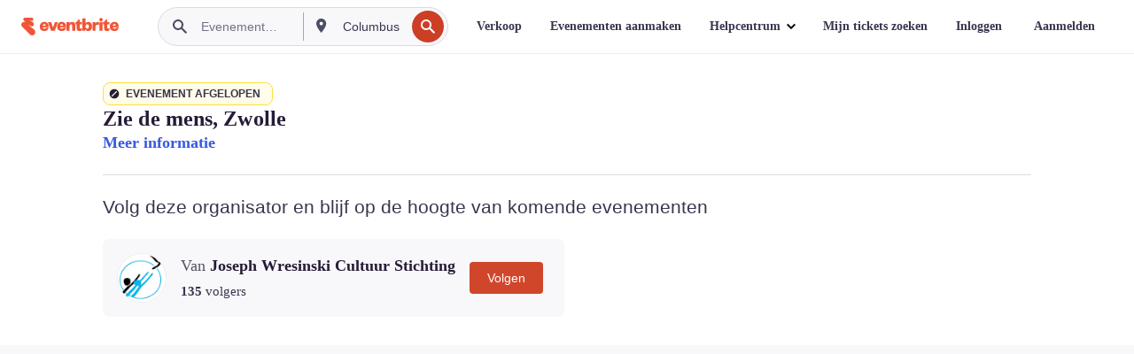

--- FILE ---
content_type: text/html; charset=utf-8
request_url: https://www.eventbrite.nl/e/tickets-zie-de-mens-zwolle-559466398057?aff=ebdssbdestsearch
body_size: 39976
content:

<!DOCTYPE html>
	<html xmlns="http://www.w3.org/1999/xhtml" xmlns:fb="http://ogp.me/ns/fb#" lang="nl-nl" class="css-transform-support">
	<head>
<meta charset="utf-8" />
<meta http-equiv="X-UA-Compatible" content="IE=edge,chrome=1">
<meta name="viewport" content="initial-scale=1, width=device-width">
<meta name="description" content="Eventbrite - Joseph Wresinski Cultuur Stichting presenteert Zie de mens, Zwolle - Woensdag 29 maart 2023 | Donderdag 30 maart 2023 in Co, Zwolle, OV. Bekijk informatie over evenementen en tickets."/>
<meta name="keywords" content="Eventbrite, Zie de mens, Zwolle, Zie de mens, Zwolle tickets, Zie de mens, Zwolle Zwolle, Zie de mens, Zwolle Zwolle tickets"/>
<meta http-equiv="Content-Language" content="nl" />
<link rel="canonical" href="https://www.eventbrite.nl/e/tickets-zie-de-mens-zwolle-559466398057" />
<link rel="alternate" href="android-app://com.eventbrite.attendee/http/www.eventbrite.com/e/559466398057" />
<meta name="y_key" content="d92e23811007b438">
<meta name="msvalidate.01" content="A9AB07B7E430E4608E0BC57AFA5004AA" />
<!--
          ++++++++++++++++++++++++++++++++++
          ++++++++++++++++++++++++++++++++++
          +++++++++.              .+++++++++
          +++++++.                   :++++++
          +++++       ++++++++++      .+++++
          ++++      +++++++++++++      .++++
          ++++     +++++++++++++        ++++
          +++;     +++               +++++++
          +++:             +++++++++++++++++
          ++++.      ,++++++++++++++++++++++
          +++++      +++++++++++++ +++++++++
          +++++++      ++++++++      +++++++
          +++++++++                +++++++++
          +++++++++++.          ++++++++++++
          ++++++++++++++++++++++++++++++++++
          ++++++++++++++++++++++++++++++++++
          
Fancy seeing you here! Did you know we're hiring?
Check us out at https://www.eventbrite.com/careers
-->
<meta name="robots" content="noindex, follow, noimageindex" />
	<link rel="icon" type="image/png" href="https://cdn.evbstatic.com/s3-build/prod/21198694032-rc2026-01-21_20.04-py27-57288e4/django/images/favicons/favicon-32x32.png" sizes="32x32">
	<link rel="icon" type="image/png" href="https://cdn.evbstatic.com/s3-build/prod/21198694032-rc2026-01-21_20.04-py27-57288e4/django/images/favicons/favicon-194x194.png" sizes="194x194">
	<link rel="icon" type="image/png" href="https://cdn.evbstatic.com/s3-build/prod/21198694032-rc2026-01-21_20.04-py27-57288e4/django/images/favicons/favicon-96x96.png" sizes="96x96">
	<link rel="icon" type="image/png" href="https://cdn.evbstatic.com/s3-build/prod/21198694032-rc2026-01-21_20.04-py27-57288e4/django/images/favicons/android-chrome-192x192.png" sizes="192x192">
	<link rel="icon" type="image/png" href="https://cdn.evbstatic.com/s3-build/prod/21198694032-rc2026-01-21_20.04-py27-57288e4/django/images/favicons/favicon-16x16.png" sizes="16x16">
	<link rel="shortcut icon" href="https://cdn.evbstatic.com/s3-build/prod/21198694032-rc2026-01-21_20.04-py27-57288e4/django/images/favicons/favicon.ico">
<link rel="mask-icon" href="https://cdn.evbstatic.com/s3-build/prod/21198694032-rc2026-01-21_20.04-py27-57288e4/django/images/favicons/safari-pinned-tab.svg" color="#f6682f">
<meta name="apple-mobile-web-app-title" content="Eventbrite">
<meta name="application-name" content="Eventbrite">
<meta name="msapplication-TileColor" content="#f6682f">
<meta name="msapplication-TileImage" content="https://cdn.evbstatic.com/s3-build/prod/21198694032-rc2026-01-21_20.04-py27-57288e4/django/images/favicons/mstile-144x144.png">
<meta name="theme-color" content="#f6682f">
	<link rel="manifest" href="https://cdn.evbstatic.com/s3-build/prod/21198694032-rc2026-01-21_20.04-py27-57288e4/django/images/favicons/manifest.webmanifest">
<link rel="apple-touch-icon" href="https://cdn.evbstatic.com/s3-build/prod/21198694032-rc2026-01-21_20.04-py27-57288e4/django/images/touch_icons/apple-touch-icon-180x180.png">
	<!-- twitter -->
	<meta name="twitter:card" content="summary_large_image" />
	<meta name="twitter:site" content="@eventbrite" />
	<meta name="twitter:title" content="Zie de mens, Zwolle" />
		<meta name="twitter:description" content="Deze voorstelling wordt georganiseerd in samenwerking met het UWV Maatwerkplaats." />
		<meta name="twitter:image" content="https://img.evbuc.com/https%3A%2F%2Fcdn.evbuc.com%2Fimages%2F452861289%2F571874294007%2F1%2Foriginal.20230223-114649?w=1000&amp;auto=format%2Ccompress&amp;q=75&amp;sharp=10&amp;rect=0%2C161%2C2550%2C1275&amp;s=d39af083c48bf8c38347416db3da9f2c" />
		<meta name="twitter:app:name:iphone" content="Eventbrite" />
		<meta name="twitter:app:url:iphone" content="com-eventbrite-attendee://event/559466398057/?referrer=eiosurlxtcar&amp;aff=ebdssbdestsearch" />
		<meta name="twitter:app:id:iphone" content="487922291" />
		<meta name="twitter:app:name:googleplay" content="Eventbrite" />
		<meta name="twitter:app:url:googleplay" content="com-eventbrite-attendee://event/559466398057/?referrer=eandurlxtcar&amp;aff=ebdssbdestsearch" />
		<meta name="twitter:app:id:googleplay" content="com.eventbrite.attendee" />
	<!-- Shared Facebook Tags -->
		<meta property="fb:app_id" content="28218816837"/>
	<meta property="og:site_name" content="Eventbrite"/>
		<meta property="og:image" content="https://img.evbuc.com/https%3A%2F%2Fcdn.evbuc.com%2Fimages%2F452861289%2F571874294007%2F1%2Foriginal.20230223-114649?w=1000&amp;auto=format%2Ccompress&amp;q=75&amp;sharp=10&amp;rect=0%2C161%2C2550%2C1275&amp;s=d39af083c48bf8c38347416db3da9f2c"/>
	<meta property="og:title" content="Zie de mens, Zwolle" />
		<meta property="og:description" content="Deze voorstelling wordt georganiseerd in samenwerking met het UWV Maatwerkplaats." />
	<meta property="og:url" content="https://www.eventbrite.nl/e/tickets-zie-de-mens-zwolle-559466398057"/>
		<meta property="og:type" content="events.event"/>
	<!--The default time to live is 7 days, we are bumping to 9 days to test if this reduces crawler traffic,
	documented in ticket EB-85484-->
	<meta property="og:ttl" content="777600">
	<!-- Unique Facebook Tags -->
	<meta property="og:determiner" content="an">
	<meta property="og:locale" content="nl_NL">
		<meta property="event:location:latitude" content="52.5126678">
		<meta property="event:location:longitude" content="6.072065599999999">
		<meta property="event:start_time" content="2023-03-29T20:00:00+02:00">
		<meta property="event:end_time" content="2023-03-30T16:30:00+02:00">
	<!-- Applications -->
	<meta property="al:ios:app_name" content="Eventbrite" />
	<meta property="al:ios:url" content="com-eventbrite-attendee://event/559466398057/?referrer=eiosurlxfbk&amp;aff=ebdssbdestsearch"/>
	<meta property="al:ios:app_store_id" content="487922291" />
	<meta property="al:android:app_name" content="Eventbrite" />
	<meta property="al:android:url" content="com-eventbrite-attendee://event/559466398057/?referrer=eandurlxfbk&amp;aff=ebdssbdestsearch" />
	<meta property="al:android:package" content="com.eventbrite.attendee" />
	<!-- android banner -->
	<link rel="alternate" href="android-app://com.eventbrite.attendee/com-eventbrite-attendee/event/559466398057/?referrer=eandurlxgoog&amp;aff=ebdssbdestsearch" />
		<!-- Note: Slack also uses this meta tags -->
		<meta name="twitter:label1" value="Where" />
		<meta name="twitter:data1" value="8-10 Grote Voort, 8041 AM Zwolle, Netherlands" />
		<meta name="twitter:label2" value="When" />
		<meta name="twitter:data2" value="Meerdere data" />
		<title>
				Zie de mens, Zwolle Tickets, Meerdere data | Eventbrite
			 </title>
		<link rel="preconnect" href="https://cdn.evbstatic.com" />
		<link rel="dns-prefetch" href="https://cdn.evbstatic.com" />
		<link rel="preconnect" href="https://img.evbuc.com" />
		<link rel="dns-prefetch" href="https://img.evbuc.com" />
		<link rel="preconnect" href="https://cdn.branch.io" />
		<link rel="dns-prefetch" href="https://cdn.branch.io" />
		<link rel="preconnect" href="https://www.googletagmanager.com" />
		<link rel="dns-prefetch" href="https://www.googletagmanager.com" />
			<link rel="preload" href="https://img.evbuc.com/https%3A%2F%2Fcdn.evbuc.com%2Fimages%2F452861289%2F571874294007%2F1%2Foriginal.20230223-114649?w=940&amp;auto=format%2Ccompress&amp;q=75&amp;sharp=10&amp;rect=0%2C161%2C2550%2C1275&amp;s=51718e124babf50c253097a18d8f4760" as="image" fetchpriority="high" />
			<link rel="preload" href="https://img.evbuc.com/https%3A%2F%2Fcdn.evbuc.com%2Fimages%2F452861289%2F571874294007%2F1%2Foriginal.20230223-114649?w=50&amp;auto=format%2Ccompress&amp;q=75&amp;sharp=10&amp;rect=0%2C161%2C2550%2C1275&amp;s=b338d2fb9ba8655565681a605d8ee838" as="image" fetchpriority="high"/>
<script type="text/javascript">
	window.EBFONTCOND_PROPERTIES = {
		family: "Neue Plak Condensed",
		src: "https://cdn.evbstatic.com/s3-build/perm_001/dfcae5/django/js/src/eb/fonts/neueplak-condensed.js",
		oldVersions: [
			"EB.fonts.neueplak-condensed.12-01-2018",
			"EB.fonts.neueplak-condensed.12-03-2018",
		],
		version: "EB.fonts.neueplak-condensed.08-22-2023",
	};
	window.EBFONT_PROPERTIES = {
		family: "Neue Plak",
		src: "https://cdn.evbstatic.com/s3-build/perm_001/01489c/django/js/src/eb/fonts/neueplak.js",
		oldVersions: [
			"EB.fonts.neueplak.03-19-2019",
			"EB.fonts.neueplak.10-24-2018",
			"EB.fonts.neueplak.09-20-2018",
			"EB.fonts.neueplak.09-04-2018",
			"EB.fonts.neueplak.08-30-2018",
			"EB.fonts.neueplak.08-24-2018",
			"EB.fonts.benton.10-26-2016",
			"EB.fonts.benton.11-29-2016",
		],
		version: "EB.fonts.neueplak.08-22-2023",
	};
</script>
<script type="text/javascript" charset="utf-8" crossorigin="anonymous">/* eslint-disable */
!function(a,b){a.EB=a.EB||{},EB.renderFonts=function(c,d){d||(d=a.EBFONT_PROPERTIES.family);for(var e="",f=b.createElement("style"),g=0,h;h=c[g];g++)e+="@font-face{font-family:'"+d+"';font-weight:"+h.weight+";font-style:"+h.style+";src:url(data:application/font-woff;base64,"+h.base64+") format('woff');}";f.styleSheet&&!f.sheet?f.styleSheet.cssText=e:f.appendChild(b.createTextNode(e)),b.getElementsByTagName("head")[0].appendChild(f),b.documentElement.className+=" font-has-loaded"},EB.readWriteFontFromLocalStorage=function(a){for(var c=0;c<a.oldVersions.length;c++)localStorage.removeItem(a.oldVersions[c]);var d=JSON.parse(localStorage.getItem(a.version));if(d)EB.renderFonts(d,a.family);else{var e=b.createElement("script");e.src=a.src,EB.shouldRenderFonts=!0,EB.shouldRenderSecondaryFonts=!0,b.getElementsByTagName("head")[0].appendChild(e),setTimeout(function(){EB.shouldRenderFonts=!1,EB.shouldRenderSecondaryFonts=!1},3e3)}};try{if(a.localStorage)try{localStorage.setItem("localStorage",1),localStorage.removeItem("localStorage"),EB.readWriteFontFromLocalStorage(a.EBFONT_PROPERTIES),EB.readWriteFontFromLocalStorage(a.EBFONTCOND_PROPERTIES)}catch(c){Storage.prototype._setItem=Storage.prototype.setItem,Storage.prototype.setItem=function(){}}}catch(d){}}(window,document);
</script>
<script>
	/*global document, window */
var checkoutExternalUrls = [
	'/checkout-external',
	'/tickets-external',
	'/signin/checkout',
];
window.EB = window.EB || {};
window.EB.TranscendConsent = (function () {
	return {
		shouldDisableTranscend: function () {
			if(this.isEmbeddableContent()){
				return true;
			}
			try {
				return this.isCheckoutOrIframe();
			} catch (e) {
				return true;
			}
		},
		isEmbeddableContent: function () {
			return this.isEmbeddableStructuredContent();
		},
		isEmbeddableStructuredContent: function () {
			var structuredContenEmbeddableUrls = [
				'/structured_content/widgets',
			];
			if(structuredContenEmbeddableUrls.find(function(url){
				return window.location.pathname.indexOf(url) !== -1;
			})){
				return true;
			}
			return false;
		},
		isCheckoutOrIframe: function () {
			return (
				checkoutExternalUrls.indexOf(window.location.pathname) >= 0 ||
				this.isInsideIframe()
			);
		},
		isInsideIframe: function () {
			try {
				return window.self !== window.top;
			} catch (e) {
				return true;
			}
		},
		isNonTld: function () {
			try {
				return !['evbdev', 'evbqa', 'eventbrite'].find(
					(env) => window.parent.location.hostname.indexOf(env) >= 0,
				);
			} catch (e) {
				return true;
			}
		},
		isInsideNonTldIframe: function () {
			return this.isInsideIframe() && this.isNonTld();
		},
	};
})();
</script>
<script type="text/javascript">
	// Define dataLayer and the gtag function.
	window.dataLayer = window.dataLayer || [];
	if (typeof gtag !== 'function') function gtag(){ dataLayer.push(arguments); }
	gtag('set', 'developer_id.dOGRkZj', true);
	// Passing ad click, client ID, and session ID information in URLs
	gtag('set', 'url_passthrough', true);
</script>
<!-- Transcend Consent Airgap Code-->
	<script
		data-cfasync="false"
		src="https://cdntranscend.eventbrite.com/cm/f2747157-cf59-4ef1-8703-018defe51764/airgap.js"
		data-sync-endpoint="https://synctranscend.eventbrite.com/consent-manager/f2747157-cf59-4ef1-8703-018defe51764"
		data-ui-z-index="550"
		data-tracker-overrides="[...] GoogleConsentMode:security_storage=Essential"
		data-protect-realms="self"
		data-ui-shadow-root="open"
		data-locale="nl-NL"
		data-local-sync="allow-network-observable"
></script>
<!-- END Transcend Consent Airgap Code -->
<script>
	const regimes = window.airgap && window.airgap.getRegimes ? window.airgap.getRegimes() : null;
	const defaultRegime = regimes ? regimes.values().next().value : "CPRA";
	console.log("Regime detected is "+ defaultRegime + ", loading transcend via core")
	if (!EB.TranscendConsent.shouldDisableTranscend()) {
	  try{
		// Add the event listener
		window.airgap.addEventListener(
		  'sync',
		  () => {
			console.log("Sync done: Show banner")
			window.transcend.ready((transcend) => {
			  transcend.autoShowConsentManager();
			})
		  },
		  { once: true } // we only want this to run on initial sync
		);
	  }catch(error) {
		console.error("Failed to sync and load the banner")
	  }  
	} else {
			console.log("Do not show banner")
	}
	dataLayer.push({ event: "transcendLoaded" });
</script>
		<script type="text/javascript">
		//<![CDATA[
		(function() {
			var ga = document.createElement('script'); ga.type = 'text/javascript'; ga.defer = true;
			ga.src = ('https:' == document.location.protocol ? 'https://ssl' : 'http://www') + '.google-analytics.com/ga.js';
			var s = document.getElementsByTagName('script')[0]; s.parentNode.insertBefore(ga, s);
		})();
		var _gaq = _gaq || [];
		//]]>
		</script>
		<script>
			(function(i,s,o,g,r,a,m){i['GoogleAnalyticsObject']=r;i[r]=i[r]||function(){
				(i[r].q=i[r].q||[]).push(arguments)},i[r].l=1*new Date();a=s.createElement(o),
				m=s.getElementsByTagName(o)[0];a.async=1;a.src=g;m.parentNode.insertBefore(a,m)
			})(window,document,'script','//www.google-analytics.com/analytics.js','ga');
			ga('create', 'UA-141520-1', {'allowLinker': true, 'cookieFlags': 'SameSite=None; Secure' }, 'auto');
			ga('set', 'forceSSL', true);
		</script>
		<!-- Google Tag Manager - Eventbrite - Main container-->
			<script type="text/javascript">
				window.dataLayer = window.dataLayer || [];
				dataLayer.push({
					'dfaPartnerID': 'dfa_partner_id_not_set',
					'publicUserID': ''
				});
		(function(w,d,s,l,i){w[l]=w[l]||[];w[l].push({'gtm.start':
		new Date().getTime(),event:'gtm.js'});var f=d.getElementsByTagName(s)[0],
		j=d.createElement(s),dl=l!='dataLayer'?'&l='+l:'';j.async=true;j.src=
		'https://www.googletagmanager.com/gtm.js?id='+i+dl;f.parentNode.insertBefore(j,f);
		})(window,document,'script','dataLayer','GTM-5P8FXJ');
			</script>
		<!-- End Google Tag Manager -->
			<script type="text/javascript">
				var isSafari = /^((?!chrome|android).)*safari/i.test(navigator.userAgent);
				var assetsToFetch = [{"url":"https://cdn.evbstatic.com/s3-build/fe/build/vendor.a782a66694588ef3d180.dll.js","kind":"script","target":"web"}];
				for(var i = 0; i < assetsToFetch.length; i++) {
					var link = document.createElement("link");
					link.as = "script";
					link.href = assetsToFetch[i].url;
					link.setAttribute("defer", "");
					document.head.appendChild(link);
				}
			</script>
		<script type="application/ld+json">
			{
			  "@context": "https://schema.org",
			  "@type": "WebPage",
			  "name": "Zie de mens, Zwolle",
			  "speakable": {
				"@type": "SpeakableSpecification",
				"xPath": [
				  "/html/head/meta[@property='og:title']/@content",
				  "/html/head/meta[@name='description']/@content"
				  ]
			  },
			  "url": "https://www.eventbrite.nl/e/tickets-zie-de-mens-zwolle-559466398057"
			}
		</script>
		<link rel="preconnect" href="https://cdn.evbstatic.com/s3-build/fe/build/listings--10.11.3--eds-4.3.143.css" /><link  rel="stylesheet" type="text/css" href="https://cdn.evbstatic.com/s3-build/fe/build/listings--10.11.3--eds-4.3.143.css" />
<link rel="preconnect" href="https://cdn.evbstatic.com/s3-build/fe/build/listings.7aef66b52929991a4f5e.css" /><link  rel="stylesheet" type="text/css" href="https://cdn.evbstatic.com/s3-build/fe/build/listings.7aef66b52929991a4f5e.css" />
<link rel="preconnect" href="https://cdn.evbstatic.com/s3-build/fe/build/vendor.814f71cb41755a7f68e5.css" /><link  rel="stylesheet" type="text/css" href="https://cdn.evbstatic.com/s3-build/fe/build/vendor.814f71cb41755a7f68e5.css" />
	</head>
	<body id="event-page" class="js-listing-page"
		data-automation="listing2014"
			data-event-id="559466398057"
		data-backend-type="SOA"
		data-should-track-event-view="false"
		data-should-fire-tracking-beacon="false"
		data-static-event-cache="false"
	>
		<noscript>
			<iframe src="https://www.googletagmanager.com/ns.html?id=GTM-5P8FXJ"
			height="0" width="0" style="display:none;visibility:hidden"></iframe>
		</noscript>
			<script defer src="https://www.eventbrite.nl/static/widgets/eb_widgets.js"></script>
		<div class="">
	<div id="root"><div class="" data-reactroot=""><div class="eds-structure eds-structure--min-height" data-spec="eds-structure"><div class="eds-structure__header"><header class="GlobalNav-module__main___jfEt2 GlobalNav-module__withSearchDropdown___GARO5"><nav aria-label="Hoofdnavigatie" data-testid="global-nav" class="GlobalNav-module__navContainer___3so1o"><div class="GlobalNav-module__navWrapper___1bK0r"><div class="GlobalNav-module__mobileNavTopSection___3piCz"><div class="GlobalNav-module__logo___1m77E" tabindex="-1"><a href="https://www.eventbrite.nl/" aria-label="Startpagina" style="background-color:transparent" class="Logo-module__desktop___34U8a" tabindex="0" data-heap-id="seo-global-nav-logo-desktop-click"><i class="eds-vector-image eds-brand--small eds-vector-image--ui-orange eds-vector-image--block eds-vector-image-size--reset" title="Eventbrite" data-spec="icon" data-testid="icon" style="height:auto;width:110px"><svg id="logo-wordmark-brand_svg__Layer_1" x="0" y="0" viewBox="0 0 2300 400.8" xml:space="preserve"><style>
		.logo-wordmark-brand_svg__st3{fill:#221d19}
	</style><g><g><path class="logo-wordmark-brand_svg__st3" d="M794 99.5l-43.2 123H749l-43.1-123h-75.6l73.8 198h85.8l73.8-198zM1204.1 94.1c-29.8 0-53.4 13.3-64 35.1V99.5h-72v198.1h72v-97.3c0-29.8 9.8-49.3 34.2-49.3 21.8 0 29.4 14.2 29.4 41.3v105.2h72V173.2c0-41.3-17.4-79.1-71.6-79.1zM1753.1 134.6V99.5h-72v198.1h72V207c0-33.3 16.5-47.7 43.1-47.7 13.8 0 28.9 2.7 38.7 8.5v-68c-4.9-4-15.6-7.6-27.6-7.6-26.2 0-47.1 20.2-54.2 42.4zM1846.9 99.5h72v198.1h-72z"></path><circle class="logo-wordmark-brand_svg__st3" cx="1882.9" cy="44.9" r="40.7"></circle><path class="logo-wordmark-brand_svg__st3" d="M2028.9 221.5v-72.4h51.6V99.4h-51.6V44.8h-43.2c0 30.2-24.5 54.6-54.7 54.6v49.7h26.7v93.2c0 46.7 31.5 60.4 64.9 60.4 27.1 0 44.4-6.7 59.6-17.8v-46.6c-12 4.9-21.8 6.7-30.6 6.7-14.7.1-22.7-6.6-22.7-23.5zM1402 245.1s-.1 0 0 0h-.2c-14.6 0-22.5-6.7-22.5-23.5v-72.4h51.6V99.4h-51.6V44.8h-43.2c0 30.2-24.5 54.6-54.7 54.6h-.1v49.7h26.7v93.2c0 46.7 31.5 60.4 64.9 60.4 27.1 0 44.4-6.7 59.6-17.8v-46.6c-11.9 4.9-21.7 6.8-30.5 6.8zM1402 245.1h-.1.1c-.1 0 0 0 0 0zM543.9 94.2c-61.7 0-107.9 44.9-107.9 107.5 0 63.1 45.3 101.3 108.8 101.3 57.7 0 92.2-30.1 100.4-76h-59.1c-6.7 15.5-19.1 22.2-38.6 22.2-21.8 0-39.5-11.5-41.3-36h139v-20c-.1-53.7-35.2-99-101.3-99zM507 178.6c2.7-18.7 12.9-32.9 36-32.9 21.3 0 32.9 15.1 33.8 32.9H507zM954.1 94.2c-61.7 0-107.9 44.9-107.9 107.5 0 63.1 45.3 101.3 108.8 101.3 57.7 0 92.2-30.1 100.4-76h-59.1c-6.7 15.5-19.1 22.2-38.6 22.2-21.8 0-39.5-11.5-41.3-36h139v-20c0-53.7-35.1-99-101.3-99zm-36.9 84.4c2.7-18.7 12.9-32.9 36-32.9 21.3 0 32.9 15.1 33.8 32.9h-69.8zM2300 193.2c0-53.7-35.1-99-101.3-99-61.7 0-107.9 44.9-107.9 107.5 0 63.1 45.3 101.3 108.8 101.3 57.7 0 92.2-30.1 100.4-76h-59.1c-6.7 15.5-19.1 22.2-38.6 22.2-21.8 0-39.5-11.5-41.3-36h139v-20zm-138.1-14.6c2.7-18.7 12.9-32.9 36-32.9 21.3 0 32.9 15.1 33.8 32.9h-69.8zM1582 93.8c-33.3 0-55.6 16-65.4 39.6v-116h-72v280.1h55.6l12.4-34.2c11.1 24 36 39.6 68 39.6 59.6 0 89.4-45.8 89.4-104.5 0-58.4-29.8-104.6-88-104.6zm-25.3 153.4c-24.5 0-40-18.7-40-47.6V197c0-28.5 15.6-47.1 40-47.1 28 0 40.9 20 40.9 48.5 0 28.8-12.9 48.8-40.9 48.8z"></path></g><path class="logo-wordmark-brand_svg__st3" d="M302.8 269L170.1 165.6c-2.2-1.7.1-5.1 2.5-3.7l51.8 29c23.5 13.2 53.2 5.5 67.4-17.3 15-24.1 7.1-55.8-17.5-70l-76-43.9c-2.4-1.4-.6-5.1 2-4l34.9 14c.1 0 .9.3 1.2.4 3.7 1.3 7.7 2 11.8 2 18.9 0 34.5-15 35.8-32.8C285.7 16.1 268.1 0 247 0H85.6C64.9 0 47.4 16.9 47.7 37.6c.1 11 5.1 20.8 12.8 27.5 5.8 5.1 25.4 20.7 34.7 28.2 1.7 1.3.7 4-1.4 4H61.5C27.5 97.5 0 125.1 0 159.1c0 17.2 7 32.7 18.4 44l187.1 177.8c13.2 12.3 31 19.9 50.5 19.9 41 0 74.2-33.2 74.2-74.2-.1-23.2-10.7-44-27.4-57.6z"></path></g></svg><span class="eds-is-hidden-accessible">Eventbrite</span></i></a><a href="https://www.eventbrite.nl/" aria-label="Startpagina" style="background-color:transparent" class="Logo-module__mobile___2HSZd" tabindex="0" data-heap-id="seo-global-nav-logo-mobile-click"><i class="eds-vector-image eds-brand--small eds-vector-image--ui-orange eds-vector-image--block eds-vector-image-size--reset" title="Eventbrite" data-spec="icon" data-testid="icon" style="height:24px;width:24px"><svg id="logo-e-brand_svg__Layer_1" x="0" y="0" viewBox="0 0 1000 1213.9" xml:space="preserve"><style></style><g><path d="M917 814.9L515.3 501.7c-6.7-5.1.2-15.4 7.5-11.3l156.9 87.9c71.1 39.9 161 16.8 204.1-52.4 45.4-73 21.4-169.1-53.2-212.2L600.4 180.6c-7.3-4.3-1.9-15.3 6-12.2l105.8 42.3c.2.1 2.7 1 3.7 1.3 11.2 3.9 23.3 6.1 35.9 6.1 57.4 0 104.5-45.4 108.6-99.4C865.5 48.9 812 0 748.2 0h-489c-62.8 0-115.5 51.3-114.7 113.9.4 33.3 15.3 63 38.7 83.4 17.6 15.3 76.9 62.8 105.1 85.3 5 4 2.2 12.1-4.3 12.1h-97.9C83.2 295.3 0 378.9 0 482c0 52.1 21.3 99.2 55.6 133.1l566.6 538.5c40.1 37.4 93.9 60.3 153.1 60.3 124.1 0 224.7-100.6 224.7-224.7 0-70.3-32.4-133.1-83-174.3z" fill="#221d19"></path></g></svg><span class="eds-is-hidden-accessible">Eventbrite</span></i></a></div><div class="GlobalNav-module__mobileNavLinks___3XK3A"><ul class="GlobalNav-module__mobileNavLinkContainer___2IozU"><li class="GlobalNav-module__mobileNavListLink___3VHlx"><a class="NavLink-module__main___3_J-1 GlobalNav-module__mobileLogin___3ohFw" href="https://www.eventbrite.nl/signin/signup/?referrer=%2Fmytickets" data-testid="navLink" aria-label="Mijn tickets zoeken" data-heap-id="seo-global-nav-link-find-my-tickets-click"><span aria-label="Mijn tickets zoeken">Mijn tickets zoeken</span></a></li><li class="GlobalNav-module__mobileNavListLink___3VHlx"><a class="NavLink-module__main___3_J-1 GlobalNav-module__mobileLogin___3ohFw" href="https://www.eventbrite.nl/signin/?referrer=%2Fe%2F559466398057%2F%3Faff%3Debdssbdestsearch%26lang%3Dnl-nl%26locale%3Dnl_NL%26status%3D70%26view%3Dlisting" data-testid="navLink" aria-label="Inloggen" data-heap-id="seo-global-nav-link-login-click" rel="nofollow"><span aria-label="Inloggen">Inloggen</span></a></li><li class="GlobalNav-module__mobileNavListLink___3VHlx"><a class="NavLink-module__main___3_J-1 GlobalNav-module__mobileSignup___1625C" href="https://www.eventbrite.nl/signin/signup/?referrer=%2Fe%2F559466398057%2F%3Faff%3Debdssbdestsearch%26lang%3Dnl-nl%26locale%3Dnl_NL%26status%3D70%26view%3Dlisting" data-testid="navLink" aria-label="Aanmelden" data-heap-id="seo-global-nav-link-signup-click" rel="nofollow"><span aria-label="Aanmelden">Aanmelden</span></a></li><li data-heap-id="seo-global-nav-dropdown-mobile-click" class="MobileDropdown-module__mobileDropdown___1-DuJ" tabindex="0"><i class="Icon_root__1kdkz Icon_icon-small__1kdkz" aria-hidden="true"><svg xmlns="http://www.w3.org/2000/svg" width="24" height="24" fill="#3A3247" viewBox="0 0 24 24"><path d="M20 5H4v2h16zM4 11h16v2H4zm0 6h16v2H4z" clip-rule="evenodd"></path></svg></i><i class="Icon_root__1kdkz Icon_icon-small__1kdkz" aria-hidden="true"><svg xmlns="http://www.w3.org/2000/svg" width="24" height="24" fill="#3A3247" viewBox="0 0 24 24"><path d="m13.4 12 3.5-3.5-1.4-1.4-3.5 3.5-3.5-3.5-1.4 1.4 3.5 3.5-3.5 3.5 1.4 1.4 3.5-3.5 3.5 3.5 1.4-1.4z"></path></svg></i><ul class="Dropdown-module__dropdown___3wMWo" aria-label="submenu" data-testid="global-nav-dropdown"><li data-testid="link-container__level1" class="Dropdown-module__navLinkContainer___IFjfQ"><a class="NavLink-module__main___3_J-1 nav-link__dropdown nav-link__dropdpown__level1" href="https://www.eventbrite.nl/d/local/events/" data-testid="navLink" aria-label="Evenementen zoeken" data-heap-id="seo-global-nav-link-find-events-click"><span data-testid="navLink-icon" class=""><i class="Icon_root__1kdkz Icon_icon-small__1kdkz" aria-hidden="true"><i class="Icon_root__1kdkz Icon_icon-small__1kdkz" aria-hidden="true"><svg xmlns="http://www.w3.org/2000/svg" width="24" height="24" fill="#3A3247" viewBox="0 0 24 24"><path d="M10 13h4v-2h-4zm6 5h-.413c-.603-1.437-1.833-2.424-3.587-2.424S9.016 16.563 8.413 18H8V6h.413C9.016 7.437 10.246 8.424 12 8.424S14.984 7.437 15.587 6H16zM14 4s0 2.424-2 2.424S10 4 10 4H6v16h4s0-2.424 2-2.424S14 20 14 20h4V4z" clip-rule="evenodd"></path></svg></i></i></span><span aria-label="Evenementen zoeken">Evenementen zoeken</span></a></li><li class="NestedDropdownItem-module__nestedDropdownTrigger___3e99X" tabindex="-1"><span data-heap-id="seo-global-nav-dropdown-create-events-click" class="NestedDropdownItem-module__titleContainer___28qcS" tabindex="0"><span class="NestedDropdownItem-module__iconContainer___1eN6Z"><i class="eds-vector-image eds-icon--small" data-spec="icon" data-testid="icon" aria-hidden="true"><i class="Icon_root__1kdkz Icon_icon-small__1kdkz" aria-hidden="true"><svg xmlns="http://www.w3.org/2000/svg" width="24" height="24" fill="#3A3247" viewBox="0 0 24 24"><path d="M17 6.5v-2h-2v2H9v-2H7v2H5v13h14v-13zm0 11H7v-7h10v8z" clip-rule="evenodd"></path></svg></i></i></span><span>Evenementen aanmaken</span><span class="NestedDropdownItem-module__arrowIcons___2NwH6"><i class="eds-vector-image eds-icon--small" data-spec="icon" data-testid="icon" aria-hidden="true"><svg id="chevron-up-chunky_svg__eds-icon--chevron-up-chunky_svg" x="0" y="0" viewBox="0 0 24 24" xml:space="preserve"><path id="chevron-up-chunky_svg__eds-icon--chevron-up-chunky_base" fill-rule="evenodd" clip-rule="evenodd" d="M17 13.8l-5-5-5 5 1.4 1.4 3.6-3.6 3.6 3.6z"></path></svg></i><i class="eds-vector-image eds-icon--small" data-spec="icon" data-testid="icon" aria-hidden="true"><svg id="chevron-down-chunky_svg__eds-icon--chevron-down-chunky_svg" x="0" y="0" viewBox="0 0 24 24" xml:space="preserve"><path id="chevron-down-chunky_svg__eds-icon--chevron-down-chunky_base" fill-rule="evenodd" clip-rule="evenodd" d="M7 10.2l5 5 5-5-1.4-1.4-3.6 3.6-3.6-3.6z"></path></svg></i></span></span><ul class="NestedDropdownItem-module__submenu___3TV4u" aria-label="submenu"><li data-heap-id="seo-global-nav-dropdown-solutions-click" tabindex="0" class="SecondaryDropdown-module__secondaryDropdownTrigger___2tgnG" data-globalnav-text="Solutions"><span class="SecondaryDropdown-module__titleContainer___2j-cS"><span>Oplossingen</span><span class="SecondaryDropdown-module__iconContainer___14tna"><i class="eds-vector-image eds-icon--small" data-spec="icon" data-testid="icon" aria-hidden="true"><svg id="chevron-right-chunky_svg__eds-icon--chevron-right-chunky_svg" x="0" y="0" viewBox="0 0 24 24" xml:space="preserve"><path id="chevron-right-chunky_svg__eds-icon--chevron-right-chunky_base" fill-rule="evenodd" clip-rule="evenodd" d="M10.2 17l5-5-5-5-1.4 1.4 3.6 3.6-3.6 3.6z"></path></svg></i></span></span><ul class="SecondaryDropdown-module__secondaryDropdown___3kH0U"><button tabindex="0"><svg id="chevron-left-chunky_svg__eds-icon--chevron-left-chunky_svg" x="0" y="0" viewBox="0 0 24 24" xml:space="preserve"><path id="chevron-left-chunky_svg__eds-icon--chevron-left-chunky_base" fill-rule="evenodd" clip-rule="evenodd" d="M13.8 7l-5 5 5 5 1.4-1.4-3.6-3.6 3.6-3.6z"></path></svg>Oplossingen</button><li class="SecondaryDropdown-module__navLinkContainer___1UKfq"><a class="NavLink-module__main___3_J-1 nav-link__dropdown" href="https://www.eventbrite.nl/organizer/features/sell-tickets/" data-testid="navLink" aria-label="Evenementtickets" data-heap-id="seo-global-nav-link-event-ticketing-click"><span aria-label="Evenementtickets">Evenementtickets</span></a></li><li class="SecondaryDropdown-module__navLinkContainer___1UKfq"><a class="NavLink-module__main___3_J-1 nav-link__dropdown" href="https://www.eventbrite.nl/organizer/features/event-marketing-platform/" data-testid="navLink" aria-label="Platform voor evenementmarketing" data-heap-id="seo-global-nav-link-marketing-suite-click"><span aria-label="Platform voor evenementmarketing">Platform voor evenementmarketing</span></a></li><li class="SecondaryDropdown-module__navLinkContainer___1UKfq"><a class="NavLink-module__main___3_J-1 nav-link__dropdown" href="https://www.eventbrite.nl/l/eventbrite-ads/" data-testid="navLink" aria-label="Eventbrite-advertenties" data-heap-id="seo-global-nav-link-eventbrite-ads-click"><span aria-label="Eventbrite-advertenties">Eventbrite-advertenties</span></a></li><li class="SecondaryDropdown-module__navLinkContainer___1UKfq"><a class="NavLink-module__main___3_J-1 nav-link__dropdown" href="https://www.eventbrite.nl/l/event-payment/" data-testid="navLink" aria-label="Betalingen" data-heap-id="seo-global-nav-link-payments-click"><span aria-label="Betalingen">Betalingen</span></a></li></ul></li><li data-heap-id="seo-global-nav-dropdown-industry-click" tabindex="0" class="SecondaryDropdown-module__secondaryDropdownTrigger___2tgnG" data-globalnav-text="Industry"><span class="SecondaryDropdown-module__titleContainer___2j-cS"><span>Industrie</span><span class="SecondaryDropdown-module__iconContainer___14tna"><i class="eds-vector-image eds-icon--small" data-spec="icon" data-testid="icon" aria-hidden="true"><svg id="chevron-right-chunky_svg__eds-icon--chevron-right-chunky_svg" x="0" y="0" viewBox="0 0 24 24" xml:space="preserve"><path id="chevron-right-chunky_svg__eds-icon--chevron-right-chunky_base" fill-rule="evenodd" clip-rule="evenodd" d="M10.2 17l5-5-5-5-1.4 1.4 3.6 3.6-3.6 3.6z"></path></svg></i></span></span><ul class="SecondaryDropdown-module__secondaryDropdown___3kH0U"><button tabindex="0"><svg id="chevron-left-chunky_svg__eds-icon--chevron-left-chunky_svg" x="0" y="0" viewBox="0 0 24 24" xml:space="preserve"><path id="chevron-left-chunky_svg__eds-icon--chevron-left-chunky_base" fill-rule="evenodd" clip-rule="evenodd" d="M13.8 7l-5 5 5 5 1.4-1.4-3.6-3.6 3.6-3.6z"></path></svg>Industrie</button><li class="SecondaryDropdown-module__navLinkContainer___1UKfq"><a class="NavLink-module__main___3_J-1 nav-link__dropdown" href="https://www.eventbrite.nl/l/music/" data-testid="navLink" aria-label="Muziek" data-heap-id="seo-global-nav-link-music-click"><span aria-label="Muziek">Muziek</span></a></li><li class="SecondaryDropdown-module__navLinkContainer___1UKfq"><a class="NavLink-module__main___3_J-1 nav-link__dropdown" href="https://www.eventbrite.nl/organizer/event-industry/food-drink-event-ticketing/" data-testid="navLink" aria-label="Eten en drinken" data-heap-id="seo-global-nav-link-food-&amp;-beverage-click"><span aria-label="Eten en drinken">Eten en drinken</span></a></li><li class="SecondaryDropdown-module__navLinkContainer___1UKfq"><a class="NavLink-module__main___3_J-1 nav-link__dropdown" href="https://www.eventbrite.nl/organizer/event-industry/performing-arts/" data-testid="navLink" aria-label="Kunst" data-heap-id="seo-global-nav-link-performing-arts-click"><span aria-label="Kunst">Kunst</span></a></li><li class="SecondaryDropdown-module__navLinkContainer___1UKfq"><a class="NavLink-module__main___3_J-1 nav-link__dropdown" href="https://www.eventbrite.nl/l/npo/" data-testid="navLink" aria-label="Goede doelen" data-heap-id="seo-global-nav-link-charity-&amp;-causes-click"><span aria-label="Goede doelen">Goede doelen</span></a></li><li class="SecondaryDropdown-module__navLinkContainer___1UKfq"><a class="NavLink-module__main___3_J-1 nav-link__dropdown" href="https://www.eventbrite.nl/organizer/event-format/host-retail-events/" data-testid="navLink" aria-label="Detailhandel" data-heap-id="seo-global-nav-link-retail-click"><span aria-label="Detailhandel">Detailhandel</span></a></li></ul></li><li data-heap-id="seo-global-nav-dropdown-event-types-click" tabindex="0" class="SecondaryDropdown-module__secondaryDropdownTrigger___2tgnG" data-globalnav-text="Event Types"><span class="SecondaryDropdown-module__titleContainer___2j-cS"><span>Evenement typen</span><span class="SecondaryDropdown-module__iconContainer___14tna"><i class="eds-vector-image eds-icon--small" data-spec="icon" data-testid="icon" aria-hidden="true"><svg id="chevron-right-chunky_svg__eds-icon--chevron-right-chunky_svg" x="0" y="0" viewBox="0 0 24 24" xml:space="preserve"><path id="chevron-right-chunky_svg__eds-icon--chevron-right-chunky_base" fill-rule="evenodd" clip-rule="evenodd" d="M10.2 17l5-5-5-5-1.4 1.4 3.6 3.6-3.6 3.6z"></path></svg></i></span></span><ul class="SecondaryDropdown-module__secondaryDropdown___3kH0U"><button tabindex="0"><svg id="chevron-left-chunky_svg__eds-icon--chevron-left-chunky_svg" x="0" y="0" viewBox="0 0 24 24" xml:space="preserve"><path id="chevron-left-chunky_svg__eds-icon--chevron-left-chunky_base" fill-rule="evenodd" clip-rule="evenodd" d="M13.8 7l-5 5 5 5 1.4-1.4-3.6-3.6 3.6-3.6z"></path></svg>Evenement typen</button><li class="SecondaryDropdown-module__navLinkContainer___1UKfq"><a class="NavLink-module__main___3_J-1 nav-link__dropdown" href="https://www.eventbrite.nl/organizer/event-type/music-venues/" data-testid="navLink" aria-label="Concerten" data-heap-id="seo-global-nav-link-concerts-click"><span aria-label="Concerten">Concerten</span></a></li><li class="SecondaryDropdown-module__navLinkContainer___1UKfq"><a class="NavLink-module__main___3_J-1 nav-link__dropdown" href="https://www.eventbrite.nl/organizer/event-type/create-a-workshop/" data-testid="navLink" aria-label="Cursussen en workshops" data-heap-id="seo-global-nav-link-classes-&amp;-workshops-click"><span aria-label="Cursussen en workshops">Cursussen en workshops</span></a></li><li class="SecondaryDropdown-module__navLinkContainer___1UKfq"><a class="NavLink-module__main___3_J-1 nav-link__dropdown" href="https://www.eventbrite.nl/organizer/event-type/festival-solutions/" data-testid="navLink" aria-label="Festivals en jaarmarkten" data-heap-id="seo-global-nav-link-festivals-&amp;-fairs-click"><span aria-label="Festivals en jaarmarkten">Festivals en jaarmarkten</span></a></li><li class="SecondaryDropdown-module__navLinkContainer___1UKfq"><a class="NavLink-module__main___3_J-1 nav-link__dropdown" href="https://www.eventbrite.nl/l/conferences/" data-testid="navLink" aria-label="Conferenties" data-heap-id="seo-global-nav-link-conferences-click"><span aria-label="Conferenties">Conferenties</span></a></li><li class="SecondaryDropdown-module__navLinkContainer___1UKfq"><a class="NavLink-module__main___3_J-1 nav-link__dropdown" href="https://www.eventbrite.nl/organizer/event-type/eventbrite-for-business/" data-testid="navLink" aria-label="Bedrijfsevenementen" data-heap-id="seo-global-nav-link-corporate-events-click"><span aria-label="Bedrijfsevenementen">Bedrijfsevenementen</span></a></li><li class="SecondaryDropdown-module__navLinkContainer___1UKfq"><a class="NavLink-module__main___3_J-1 nav-link__dropdown" href="https://www.eventbrite.nl/organizer/event-type/virtual-events-platform/" data-testid="navLink" aria-label="Online evenementen" data-heap-id="seo-global-nav-link-online-events-click"><span aria-label="Online evenementen">Online evenementen</span></a></li></ul></li><li data-heap-id="seo-global-nav-dropdown-blog-click" tabindex="0" class="SecondaryDropdown-module__secondaryDropdownTrigger___2tgnG" data-globalnav-text="Blog"><span class="SecondaryDropdown-module__titleContainer___2j-cS"><span>Blog</span><span class="SecondaryDropdown-module__iconContainer___14tna"><i class="eds-vector-image eds-icon--small" data-spec="icon" data-testid="icon" aria-hidden="true"><svg id="chevron-right-chunky_svg__eds-icon--chevron-right-chunky_svg" x="0" y="0" viewBox="0 0 24 24" xml:space="preserve"><path id="chevron-right-chunky_svg__eds-icon--chevron-right-chunky_base" fill-rule="evenodd" clip-rule="evenodd" d="M10.2 17l5-5-5-5-1.4 1.4 3.6 3.6-3.6 3.6z"></path></svg></i></span></span><ul class="SecondaryDropdown-module__secondaryDropdown___3kH0U"><button tabindex="0"><svg id="chevron-left-chunky_svg__eds-icon--chevron-left-chunky_svg" x="0" y="0" viewBox="0 0 24 24" xml:space="preserve"><path id="chevron-left-chunky_svg__eds-icon--chevron-left-chunky_base" fill-rule="evenodd" clip-rule="evenodd" d="M13.8 7l-5 5 5 5 1.4-1.4-3.6-3.6 3.6-3.6z"></path></svg>Blog</button><li class="SecondaryDropdown-module__navLinkContainer___1UKfq"><a class="NavLink-module__main___3_J-1 nav-link__dropdown" href="https://www.eventbrite.nl/blog/category/tips-and-guides/" data-testid="navLink" aria-label="Tips en gidsen" data-heap-id="seo-global-nav-link-tips-&amp;-guides-click"><span aria-label="Tips en gidsen">Tips en gidsen</span></a></li><li class="SecondaryDropdown-module__navLinkContainer___1UKfq"><a class="NavLink-module__main___3_J-1 nav-link__dropdown" href="https://www.eventbrite.nl/blog/category/news-and-trends/" data-testid="navLink" aria-label="Nieuws en trends" data-heap-id="seo-global-nav-link-news-&amp;-trends-click"><span aria-label="Nieuws en trends">Nieuws en trends</span></a></li><li class="SecondaryDropdown-module__navLinkContainer___1UKfq"><a class="NavLink-module__main___3_J-1 nav-link__dropdown" href="https://www.eventbrite.nl/blog/category/community/" data-testid="navLink" aria-label="Omgeving" data-heap-id="seo-global-nav-link-community-click"><span aria-label="Omgeving">Omgeving</span></a></li><li class="SecondaryDropdown-module__navLinkContainer___1UKfq"><a class="NavLink-module__main___3_J-1 nav-link__dropdown" href="https://www.eventbrite.nl/blog/category/tools-and-features/" data-testid="navLink" aria-label="Tools en functies" data-heap-id="seo-global-nav-link-tools-&amp;-features-click"><span aria-label="Tools en functies">Tools en functies</span></a></li></ul></li></ul></li><li data-testid="link-container__level1" class="Dropdown-module__navLinkContainer___IFjfQ"><a class="NavLink-module__main___3_J-1 nav-link__dropdown nav-link__dropdpown__level1" href="https://www.eventbrite.nl/organizer/overview/" data-testid="navLink" aria-label="Evenementen aanmaken" data-heap-id="seo-global-nav-link-create-events-click"><span aria-label="Evenementen aanmaken">Evenementen aanmaken</span></a></li><li data-testid="link-container__level1" class="Dropdown-module__navLinkContainer___IFjfQ"><a class="NavLink-module__main___3_J-1 nav-link__dropdown nav-link__dropdpown__level1" href="https://www.eventbrite.nl/organizer/contact-sales/" data-testid="navLink" aria-label="Verkoop" data-heap-id="seo-global-nav-link-contact-sales-click"><span aria-label="Verkoop">Verkoop</span></a></li><li data-testid="link-container__level1" class="Dropdown-module__navLinkContainer___IFjfQ"><a class="NavLink-module__main___3_J-1 nav-link__dropdown nav-link__dropdpown__level1" href="https://www.eventbrite.nl/signin/signup/?referrer=/manage/events/create/" data-testid="navLink" aria-label="Aan de slag" data-heap-id="seo-global-nav-link-get-started-click"><span style="color:#3659E3" aria-label="Aan de slag">Aan de slag</span></a></li><li class="NestedDropdownItem-module__nestedDropdownTrigger___3e99X" tabindex="-1"><span data-heap-id="seo-global-nav-dropdown-help-center-click" class="NestedDropdownItem-module__titleContainer___28qcS" tabindex="0"><span class="NestedDropdownItem-module__iconContainer___1eN6Z"><i class="eds-vector-image eds-icon--small" data-spec="icon" data-testid="icon" aria-hidden="true"><i class="Icon_root__1kdkz Icon_icon-small__1kdkz" aria-hidden="true"><svg xmlns="http://www.w3.org/2000/svg" width="24" height="24" fill="#3A3247" viewBox="0 0 24 24"><path d="M18 12c0-3.308-2.692-6-6-6s-6 2.692-6 6 2.692 6 6 6 6-2.692 6-6m2 0a8 8 0 1 1-16 0 8 8 0 0 1 16 0m-7.152 1.9a74 74 0 0 0 1.298-2.205q.408-.735.556-1.161.148-.428.148-.834 0-.68-.303-1.174-.302-.495-.902-.76-.6-.266-1.464-.266-1.446 0-2.088.661-.643.66-.643 1.91h1.384q0-.47.099-.78a.88.88 0 0 1 .383-.487q.285-.18.803-.18.667 0 .952.297t.284.828q0 .333-.148.735-.149.402-.575 1.156a95 95 0 0 1-1.34 2.26zm-.815 2.72a.92.92 0 0 0 .66-.254.86.86 0 0 0 .267-.648.9.9 0 0 0-.266-.668.9.9 0 0 0-.661-.259q-.42 0-.674.26a.92.92 0 0 0-.253.667q0 .395.253.648.255.255.674.254" clip-rule="evenodd"></path></svg></i></i></span><span>Helpcentrum</span><span class="NestedDropdownItem-module__arrowIcons___2NwH6"><i class="eds-vector-image eds-icon--small" data-spec="icon" data-testid="icon" aria-hidden="true"><svg id="chevron-up-chunky_svg__eds-icon--chevron-up-chunky_svg" x="0" y="0" viewBox="0 0 24 24" xml:space="preserve"><path id="chevron-up-chunky_svg__eds-icon--chevron-up-chunky_base" fill-rule="evenodd" clip-rule="evenodd" d="M17 13.8l-5-5-5 5 1.4 1.4 3.6-3.6 3.6 3.6z"></path></svg></i><i class="eds-vector-image eds-icon--small" data-spec="icon" data-testid="icon" aria-hidden="true"><svg id="chevron-down-chunky_svg__eds-icon--chevron-down-chunky_svg" x="0" y="0" viewBox="0 0 24 24" xml:space="preserve"><path id="chevron-down-chunky_svg__eds-icon--chevron-down-chunky_base" fill-rule="evenodd" clip-rule="evenodd" d="M7 10.2l5 5 5-5-1.4-1.4-3.6 3.6-3.6-3.6z"></path></svg></i></span></span><ul class="NestedDropdownItem-module__submenu___3TV4u" aria-label="submenu"><li class="NestedDropdownItem-module__navLinkContainer___2xtE8"><a class="NavLink-module__main___3_J-1 nav-link__dropdown" href="https://www.eventbrite.nl/help/nl-nl/" data-testid="navLink" aria-label="Helpcentrum" data-heap-id="seo-global-nav-link-help-center-click"><span aria-label="Helpcentrum">Helpcentrum</span></a></li><li class="NestedDropdownItem-module__navLinkContainer___2xtE8"><a class="NavLink-module__main___3_J-1 nav-link__dropdown" href="https://www.eventbrite.nl/help/nl-nl/articles/319355/where-are-my-tickets/" data-testid="navLink" aria-label="Je tickets zoeken" data-heap-id="seo-global-nav-link-find-your-tickets-click"><span aria-label="Je tickets zoeken">Je tickets zoeken</span></a></li><li class="NestedDropdownItem-module__navLinkContainer___2xtE8"><a class="NavLink-module__main___3_J-1 nav-link__dropdown" href="https://www.eventbrite.nl/help/nl-nl/articles/647151/how-to-contact-the-event-organizer/" data-testid="navLink" aria-label="Neem contact op met de organisator van je evenement" data-heap-id="seo-global-nav-link-contact-your-event-organizer-click"><span aria-label="Neem contact op met de organisator van je evenement">Neem contact op met de organisator van je evenement</span></a></li></ul></li></ul></li></ul></div></div><div class="GlobalNav-module__searchBar___yz09s"><div class="SearchBar-module__searchBarWithLocation___2HQSB" data-testid="header-search"><span class="Typography_root__487rx #585163 Typography_body-md__487rx SearchBar-module__searchBarContent___ba6Se Typography_align-match-parent__487rx" style="--TypographyColor:#585163"><div class="SearchBar-module__searchLabelContainer___1wVSk" data-heap-id="seo-global-nav-search-bar-search-bar-click"><div class="SearchBar-module__searchLabel___2d_JF"><form class="search-input--header"><div class="eds-field-styled eds-field-styled--basic eds-field-styled--hidden-border" style="margin-bottom:8px" data-automation="input-field-wrapper" data-testid="input-field-wrapper" data-spec="input-field"><div class="eds-field-styled__border-simulation"><div class="eds-field-styled__internal"><span class="eds-field-styled__aside eds-field-styled__aside-prefix eds-field-styled__aside--icon"><i class="eds-vector-image eds-icon--small" data-spec="icon" data-testid="icon" aria-hidden="true"><svg id="magnifying-glass-chunky_svg__eds-icon--magnifying-glass-chunky_svg" x="0" y="0" viewBox="0 0 24 24" xml:space="preserve"><path id="magnifying-glass-chunky_svg__eds-icon--magnifying-glass-chunky_base" fill-rule="evenodd" clip-rule="evenodd" d="M10 14c2.2 0 4-1.8 4-4s-1.8-4-4-4-4 1.8-4 4 1.8 4 4 4zm3.5.9c-1 .7-2.2 1.1-3.5 1.1-3.3 0-6-2.7-6-6s2.7-6 6-6 6 2.7 6 6c0 1.3-.4 2.5-1.1 3.4l5.1 5.1-1.5 1.5-5-5.1z"></path></svg></i></span><div class="eds-field-styled__input-container"><div class="eds-field-styled__label-wrapper"><label class="eds-field-styled__label eds-is-hidden-accessible" id="search-autocomplete-input-label" for="search-autocomplete-input" data-spec="label-label"><span class="eds-label__content">Evenementen zoeken</span></label></div><input type="search" data-spec="input-field-input-element" class="eds-field-styled__input" id="search-autocomplete-input" name="search-autocomplete-input" placeholder="Evenementen zoeken" value="" role="" tabindex="0" autoComplete="off" enterkeyhint="search" aria-autocomplete="list" aria-describedby="search-autocomplete-input-annotation" aria-label="" aria-placeholder=""/></div></div></div></div></form></div><div class="SearchBar-module__mobileSearchBarRightSide___29UCg"><div class="searchButtonContainer"><button class="searchButton" type="button"><svg aria-label="knop zoeken" xmlns="http://www.w3.org/2000/svg" width="36" height="36" fill="none"><circle cx="18" cy="18" r="18"></circle><path fill="#fff" fill-rule="evenodd" d="M20.926 19.426a6 6 0 1 0-1.454 1.468L24.5 26l1.5-1.5-5.074-5.074ZM16 20a4 4 0 1 0 0-8 4 4 0 0 0 0 8Z" clip-rule="evenodd"></path></svg></button></div></div></div><div class="SearchBar-module__dividerAndLocationContainer___3pDfD"><div class="SearchBar-module__dividerContainer___23hQo"><hr class="eds-divider__hr eds-bg-color--ui-500 eds-divider--vertical" data-spec="divider-hr" aria-hidden="true"/></div><div class="SearchBar-module__locationContainer___1-iBX"><div class="SearchBar-module__locationLabel___1AS-h"><div class="location-input--header"><div class="location-autocomplete" data-spec="location-autocomplete"><div tabindex="-1"><div class="eds-autocomplete-field" data-testid="autocomplete-field-wrapper"><div class="eds-autocomplete-field__dropdown-holder"><div class="eds-field-styled eds-field-styled--basic eds-field-styled--content-driven-border" style="margin-bottom:8px" data-automation="input-field-wrapper" data-testid="input-field-wrapper" data-spec="input-field"><div class="eds-field-styled__border-simulation eds-field-styled__border-simulation--empty"><div class="eds-field-styled__internal"><label class="eds-field-styled__aside eds-field-styled__aside-prefix eds-field-styled__aside--icon" for="location-autocomplete"><i class="eds-vector-image eds-icon--small" title="" data-spec="icon" data-testid="icon"><svg id="map-pin-chunky_svg__eds-icon--map-pin-chunky_svg" x="0" y="0" viewBox="0 0 24 24" xml:space="preserve"><path id="map-pin-chunky_svg__eds-icon--map-pin-chunky_base" fill-rule="evenodd" clip-rule="evenodd" d="M11.6 11.6c-1.1 0-2-.9-2-2s.9-2 2-2 2 .9 2 2-.9 2-2 2zm0-7.6C8.5 4 6 6.5 6 9.6 6 13.8 11.6 20 11.6 20s5.6-6.2 5.6-10.4c0-3.1-2.5-5.6-5.6-5.6z"></path></svg><span class="eds-is-hidden-accessible">Locatie kiezen</span></i></label><div class="eds-field-styled__input-container" data-val="xxxxxxxxxxxxxx"><div class="eds-field-styled__label-wrapper"><label class="eds-field-styled__label eds-is-hidden-accessible" id="location-autocomplete-label" for="location-autocomplete" data-spec="label-label"><span class="eds-label__content">autocomplete</span></label></div><input type="text" data-spec="input-field-input-element" aria-disabled="false" class="eds-field-styled__input" id="location-autocomplete" placeholder="Locatie kiezen" value="" role="combobox" aria-expanded="false" aria-autocomplete="list" aria-owns="location-autocomplete-listbox" autoComplete="off" tabindex="0" aria-describedby="location-autocomplete-annotation"/></div></div></div></div></div></div></div></div></div></div></div></div><div class="SearchBar-module__desktopSearchBarRightSide___1t1Ts"><div class="searchButtonContainer"><button class="searchButton" type="button"><svg aria-label="knop zoeken" xmlns="http://www.w3.org/2000/svg" width="36" height="36" fill="none"><circle cx="18" cy="18" r="18"></circle><path fill="#fff" fill-rule="evenodd" d="M20.926 19.426a6 6 0 1 0-1.454 1.468L24.5 26l1.5-1.5-5.074-5.074ZM16 20a4 4 0 1 0 0-8 4 4 0 0 0 0 8Z" clip-rule="evenodd"></path></svg></button></div></div></span></div></div><div class="GlobalNav-module__inlineLinks___2GuEF"><ul class="NavItemList-module__main___1I7_a NavItemList-module__withSearchDropdown___1eI_G"><li class="NavItemList-module__list___10ENl"><a class="NavLink-module__main___3_J-1" href="https://www.eventbrite.nl/organizer/contact-sales/" data-testid="navLink" aria-label="Verkoop" data-heap-id="seo-global-nav-link-contact-sales-click"><span aria-label="Verkoop">Verkoop</span></a></li><li class="NavItemList-module__list___10ENl"><a class="NavLink-module__main___3_J-1" href="https://www.eventbrite.nl/organizer/overview/" data-testid="navLink" aria-label="Evenementen aanmaken" data-heap-id="seo-global-nav-link-create-events-click"><span aria-label="Evenementen aanmaken">Evenementen aanmaken</span></a></li><li class="NavItemList-module__list___10ENl"><div data-heap-id="seo-global-nav-dropdown-help-center-click" data-testid="global-nav-desktop-dropdown" class="DesktopDropdown-module__desktopDropdown___3gKQx"><div class="DesktopDropdown-module__dropdownTitle___2KDQX" tabindex="0" aria-expanded="false" role="button"><span>Helpcentrum</span><span class="DesktopDropdown-module__arrowIcons___21W5p"><i class="eds-vector-image eds-icon--small" data-spec="icon" data-testid="icon" aria-hidden="true"><svg id="chevron-up-chunky_svg__eds-icon--chevron-up-chunky_svg" x="0" y="0" viewBox="0 0 24 24" xml:space="preserve"><path id="chevron-up-chunky_svg__eds-icon--chevron-up-chunky_base" fill-rule="evenodd" clip-rule="evenodd" d="M17 13.8l-5-5-5 5 1.4 1.4 3.6-3.6 3.6 3.6z"></path></svg></i><i class="eds-vector-image eds-icon--small" data-spec="icon" data-testid="icon" aria-hidden="true"><svg id="chevron-down-chunky_svg__eds-icon--chevron-down-chunky_svg" x="0" y="0" viewBox="0 0 24 24" xml:space="preserve"><path id="chevron-down-chunky_svg__eds-icon--chevron-down-chunky_base" fill-rule="evenodd" clip-rule="evenodd" d="M7 10.2l5 5 5-5-1.4-1.4-3.6 3.6-3.6-3.6z"></path></svg></i></span></div></div></li><li class="NavItemList-module__list___10ENl NavItemList-module__authLink___o4nby"><a class="NavLink-module__main___3_J-1 NavItemList-module__findMyTickets___3u0Us" href="https://www.eventbrite.nl/signin/signup/?referrer=%2Fmytickets" data-testid="navLink" aria-label="Mijn tickets zoeken" data-heap-id="seo-global-nav-link-find-my-tickets-click"><span aria-label="Mijn tickets zoeken">Mijn tickets zoeken</span></a></li><li class="NavItemList-module__list___10ENl NavItemList-module__authLink___o4nby"><a class="NavLink-module__main___3_J-1 NavItemList-module__login___33fYX" href="https://www.eventbrite.nl/signin/?referrer=%2Fe%2F559466398057%2F%3Faff%3Debdssbdestsearch%26lang%3Dnl-nl%26locale%3Dnl_NL%26status%3D70%26view%3Dlisting" data-testid="navLink" aria-label="Inloggen" data-heap-id="seo-global-nav-link-login-click" rel="nofollow"><span aria-label="Inloggen">Inloggen</span></a></li><li class="NavItemList-module__list___10ENl NavItemList-module__authLink___o4nby"><a class="NavLink-module__main___3_J-1 NavItemList-module__signup___3xvAH" href="https://www.eventbrite.nl/signin/signup/?referrer=%2Fe%2F559466398057%2F%3Faff%3Debdssbdestsearch%26lang%3Dnl-nl%26locale%3Dnl_NL%26status%3D70%26view%3Dlisting" data-testid="navLink" aria-label="Aanmelden" data-heap-id="seo-global-nav-link-signup-click" rel="nofollow"><span aria-label="Aanmelden">Aanmelden</span></a></li></ul><ul class="GlobalNav-module__inlineDropdown___2VYVZ"><li data-heap-id="seo-global-nav-dropdown-mobile-click" class="MobileDropdown-module__mobileDropdown___1-DuJ" tabindex="0"><i class="Icon_root__1kdkz Icon_icon-small__1kdkz" aria-hidden="true"><svg xmlns="http://www.w3.org/2000/svg" width="24" height="24" fill="#3A3247" viewBox="0 0 24 24"><path d="M20 5H4v2h16zM4 11h16v2H4zm0 6h16v2H4z" clip-rule="evenodd"></path></svg></i><i class="Icon_root__1kdkz Icon_icon-small__1kdkz" aria-hidden="true"><svg xmlns="http://www.w3.org/2000/svg" width="24" height="24" fill="#3A3247" viewBox="0 0 24 24"><path d="m13.4 12 3.5-3.5-1.4-1.4-3.5 3.5-3.5-3.5-1.4 1.4 3.5 3.5-3.5 3.5 1.4 1.4 3.5-3.5 3.5 3.5 1.4-1.4z"></path></svg></i><ul class="Dropdown-module__dropdown___3wMWo" aria-label="submenu" data-testid="global-nav-dropdown"><li data-testid="link-container__level1" class="Dropdown-module__navLinkContainer___IFjfQ"><a class="NavLink-module__main___3_J-1 nav-link__dropdown nav-link__dropdpown__level1" href="https://www.eventbrite.nl/d/local/events/" data-testid="navLink" aria-label="Evenementen zoeken" data-heap-id="seo-global-nav-link-find-events-click"><span data-testid="navLink-icon" class=""><i class="Icon_root__1kdkz Icon_icon-small__1kdkz" aria-hidden="true"><i class="Icon_root__1kdkz Icon_icon-small__1kdkz" aria-hidden="true"><svg xmlns="http://www.w3.org/2000/svg" width="24" height="24" fill="#3A3247" viewBox="0 0 24 24"><path d="M10 13h4v-2h-4zm6 5h-.413c-.603-1.437-1.833-2.424-3.587-2.424S9.016 16.563 8.413 18H8V6h.413C9.016 7.437 10.246 8.424 12 8.424S14.984 7.437 15.587 6H16zM14 4s0 2.424-2 2.424S10 4 10 4H6v16h4s0-2.424 2-2.424S14 20 14 20h4V4z" clip-rule="evenodd"></path></svg></i></i></span><span aria-label="Evenementen zoeken">Evenementen zoeken</span></a></li><li class="NestedDropdownItem-module__nestedDropdownTrigger___3e99X" tabindex="-1"><span data-heap-id="seo-global-nav-dropdown-create-events-click" class="NestedDropdownItem-module__titleContainer___28qcS" tabindex="0"><span class="NestedDropdownItem-module__iconContainer___1eN6Z"><i class="eds-vector-image eds-icon--small" data-spec="icon" data-testid="icon" aria-hidden="true"><i class="Icon_root__1kdkz Icon_icon-small__1kdkz" aria-hidden="true"><svg xmlns="http://www.w3.org/2000/svg" width="24" height="24" fill="#3A3247" viewBox="0 0 24 24"><path d="M17 6.5v-2h-2v2H9v-2H7v2H5v13h14v-13zm0 11H7v-7h10v8z" clip-rule="evenodd"></path></svg></i></i></span><span>Evenementen aanmaken</span><span class="NestedDropdownItem-module__arrowIcons___2NwH6"><i class="eds-vector-image eds-icon--small" data-spec="icon" data-testid="icon" aria-hidden="true"><svg id="chevron-up-chunky_svg__eds-icon--chevron-up-chunky_svg" x="0" y="0" viewBox="0 0 24 24" xml:space="preserve"><path id="chevron-up-chunky_svg__eds-icon--chevron-up-chunky_base" fill-rule="evenodd" clip-rule="evenodd" d="M17 13.8l-5-5-5 5 1.4 1.4 3.6-3.6 3.6 3.6z"></path></svg></i><i class="eds-vector-image eds-icon--small" data-spec="icon" data-testid="icon" aria-hidden="true"><svg id="chevron-down-chunky_svg__eds-icon--chevron-down-chunky_svg" x="0" y="0" viewBox="0 0 24 24" xml:space="preserve"><path id="chevron-down-chunky_svg__eds-icon--chevron-down-chunky_base" fill-rule="evenodd" clip-rule="evenodd" d="M7 10.2l5 5 5-5-1.4-1.4-3.6 3.6-3.6-3.6z"></path></svg></i></span></span><ul class="NestedDropdownItem-module__submenu___3TV4u" aria-label="submenu"><li data-heap-id="seo-global-nav-dropdown-solutions-click" tabindex="0" class="SecondaryDropdown-module__secondaryDropdownTrigger___2tgnG" data-globalnav-text="Solutions"><span class="SecondaryDropdown-module__titleContainer___2j-cS"><span>Oplossingen</span><span class="SecondaryDropdown-module__iconContainer___14tna"><i class="eds-vector-image eds-icon--small" data-spec="icon" data-testid="icon" aria-hidden="true"><svg id="chevron-right-chunky_svg__eds-icon--chevron-right-chunky_svg" x="0" y="0" viewBox="0 0 24 24" xml:space="preserve"><path id="chevron-right-chunky_svg__eds-icon--chevron-right-chunky_base" fill-rule="evenodd" clip-rule="evenodd" d="M10.2 17l5-5-5-5-1.4 1.4 3.6 3.6-3.6 3.6z"></path></svg></i></span></span><ul class="SecondaryDropdown-module__secondaryDropdown___3kH0U"><button tabindex="0"><svg id="chevron-left-chunky_svg__eds-icon--chevron-left-chunky_svg" x="0" y="0" viewBox="0 0 24 24" xml:space="preserve"><path id="chevron-left-chunky_svg__eds-icon--chevron-left-chunky_base" fill-rule="evenodd" clip-rule="evenodd" d="M13.8 7l-5 5 5 5 1.4-1.4-3.6-3.6 3.6-3.6z"></path></svg>Oplossingen</button><li class="SecondaryDropdown-module__navLinkContainer___1UKfq"><a class="NavLink-module__main___3_J-1 nav-link__dropdown" href="https://www.eventbrite.nl/organizer/features/sell-tickets/" data-testid="navLink" aria-label="Evenementtickets" data-heap-id="seo-global-nav-link-event-ticketing-click"><span aria-label="Evenementtickets">Evenementtickets</span></a></li><li class="SecondaryDropdown-module__navLinkContainer___1UKfq"><a class="NavLink-module__main___3_J-1 nav-link__dropdown" href="https://www.eventbrite.nl/organizer/features/event-marketing-platform/" data-testid="navLink" aria-label="Platform voor evenementmarketing" data-heap-id="seo-global-nav-link-marketing-suite-click"><span aria-label="Platform voor evenementmarketing">Platform voor evenementmarketing</span></a></li><li class="SecondaryDropdown-module__navLinkContainer___1UKfq"><a class="NavLink-module__main___3_J-1 nav-link__dropdown" href="https://www.eventbrite.nl/l/eventbrite-ads/" data-testid="navLink" aria-label="Eventbrite-advertenties" data-heap-id="seo-global-nav-link-eventbrite-ads-click"><span aria-label="Eventbrite-advertenties">Eventbrite-advertenties</span></a></li><li class="SecondaryDropdown-module__navLinkContainer___1UKfq"><a class="NavLink-module__main___3_J-1 nav-link__dropdown" href="https://www.eventbrite.nl/l/event-payment/" data-testid="navLink" aria-label="Betalingen" data-heap-id="seo-global-nav-link-payments-click"><span aria-label="Betalingen">Betalingen</span></a></li></ul></li><li data-heap-id="seo-global-nav-dropdown-industry-click" tabindex="0" class="SecondaryDropdown-module__secondaryDropdownTrigger___2tgnG" data-globalnav-text="Industry"><span class="SecondaryDropdown-module__titleContainer___2j-cS"><span>Industrie</span><span class="SecondaryDropdown-module__iconContainer___14tna"><i class="eds-vector-image eds-icon--small" data-spec="icon" data-testid="icon" aria-hidden="true"><svg id="chevron-right-chunky_svg__eds-icon--chevron-right-chunky_svg" x="0" y="0" viewBox="0 0 24 24" xml:space="preserve"><path id="chevron-right-chunky_svg__eds-icon--chevron-right-chunky_base" fill-rule="evenodd" clip-rule="evenodd" d="M10.2 17l5-5-5-5-1.4 1.4 3.6 3.6-3.6 3.6z"></path></svg></i></span></span><ul class="SecondaryDropdown-module__secondaryDropdown___3kH0U"><button tabindex="0"><svg id="chevron-left-chunky_svg__eds-icon--chevron-left-chunky_svg" x="0" y="0" viewBox="0 0 24 24" xml:space="preserve"><path id="chevron-left-chunky_svg__eds-icon--chevron-left-chunky_base" fill-rule="evenodd" clip-rule="evenodd" d="M13.8 7l-5 5 5 5 1.4-1.4-3.6-3.6 3.6-3.6z"></path></svg>Industrie</button><li class="SecondaryDropdown-module__navLinkContainer___1UKfq"><a class="NavLink-module__main___3_J-1 nav-link__dropdown" href="https://www.eventbrite.nl/l/music/" data-testid="navLink" aria-label="Muziek" data-heap-id="seo-global-nav-link-music-click"><span aria-label="Muziek">Muziek</span></a></li><li class="SecondaryDropdown-module__navLinkContainer___1UKfq"><a class="NavLink-module__main___3_J-1 nav-link__dropdown" href="https://www.eventbrite.nl/organizer/event-industry/food-drink-event-ticketing/" data-testid="navLink" aria-label="Eten en drinken" data-heap-id="seo-global-nav-link-food-&amp;-beverage-click"><span aria-label="Eten en drinken">Eten en drinken</span></a></li><li class="SecondaryDropdown-module__navLinkContainer___1UKfq"><a class="NavLink-module__main___3_J-1 nav-link__dropdown" href="https://www.eventbrite.nl/organizer/event-industry/performing-arts/" data-testid="navLink" aria-label="Kunst" data-heap-id="seo-global-nav-link-performing-arts-click"><span aria-label="Kunst">Kunst</span></a></li><li class="SecondaryDropdown-module__navLinkContainer___1UKfq"><a class="NavLink-module__main___3_J-1 nav-link__dropdown" href="https://www.eventbrite.nl/l/npo/" data-testid="navLink" aria-label="Goede doelen" data-heap-id="seo-global-nav-link-charity-&amp;-causes-click"><span aria-label="Goede doelen">Goede doelen</span></a></li><li class="SecondaryDropdown-module__navLinkContainer___1UKfq"><a class="NavLink-module__main___3_J-1 nav-link__dropdown" href="https://www.eventbrite.nl/organizer/event-format/host-retail-events/" data-testid="navLink" aria-label="Detailhandel" data-heap-id="seo-global-nav-link-retail-click"><span aria-label="Detailhandel">Detailhandel</span></a></li></ul></li><li data-heap-id="seo-global-nav-dropdown-event-types-click" tabindex="0" class="SecondaryDropdown-module__secondaryDropdownTrigger___2tgnG" data-globalnav-text="Event Types"><span class="SecondaryDropdown-module__titleContainer___2j-cS"><span>Evenement typen</span><span class="SecondaryDropdown-module__iconContainer___14tna"><i class="eds-vector-image eds-icon--small" data-spec="icon" data-testid="icon" aria-hidden="true"><svg id="chevron-right-chunky_svg__eds-icon--chevron-right-chunky_svg" x="0" y="0" viewBox="0 0 24 24" xml:space="preserve"><path id="chevron-right-chunky_svg__eds-icon--chevron-right-chunky_base" fill-rule="evenodd" clip-rule="evenodd" d="M10.2 17l5-5-5-5-1.4 1.4 3.6 3.6-3.6 3.6z"></path></svg></i></span></span><ul class="SecondaryDropdown-module__secondaryDropdown___3kH0U"><button tabindex="0"><svg id="chevron-left-chunky_svg__eds-icon--chevron-left-chunky_svg" x="0" y="0" viewBox="0 0 24 24" xml:space="preserve"><path id="chevron-left-chunky_svg__eds-icon--chevron-left-chunky_base" fill-rule="evenodd" clip-rule="evenodd" d="M13.8 7l-5 5 5 5 1.4-1.4-3.6-3.6 3.6-3.6z"></path></svg>Evenement typen</button><li class="SecondaryDropdown-module__navLinkContainer___1UKfq"><a class="NavLink-module__main___3_J-1 nav-link__dropdown" href="https://www.eventbrite.nl/organizer/event-type/music-venues/" data-testid="navLink" aria-label="Concerten" data-heap-id="seo-global-nav-link-concerts-click"><span aria-label="Concerten">Concerten</span></a></li><li class="SecondaryDropdown-module__navLinkContainer___1UKfq"><a class="NavLink-module__main___3_J-1 nav-link__dropdown" href="https://www.eventbrite.nl/organizer/event-type/create-a-workshop/" data-testid="navLink" aria-label="Cursussen en workshops" data-heap-id="seo-global-nav-link-classes-&amp;-workshops-click"><span aria-label="Cursussen en workshops">Cursussen en workshops</span></a></li><li class="SecondaryDropdown-module__navLinkContainer___1UKfq"><a class="NavLink-module__main___3_J-1 nav-link__dropdown" href="https://www.eventbrite.nl/organizer/event-type/festival-solutions/" data-testid="navLink" aria-label="Festivals en jaarmarkten" data-heap-id="seo-global-nav-link-festivals-&amp;-fairs-click"><span aria-label="Festivals en jaarmarkten">Festivals en jaarmarkten</span></a></li><li class="SecondaryDropdown-module__navLinkContainer___1UKfq"><a class="NavLink-module__main___3_J-1 nav-link__dropdown" href="https://www.eventbrite.nl/l/conferences/" data-testid="navLink" aria-label="Conferenties" data-heap-id="seo-global-nav-link-conferences-click"><span aria-label="Conferenties">Conferenties</span></a></li><li class="SecondaryDropdown-module__navLinkContainer___1UKfq"><a class="NavLink-module__main___3_J-1 nav-link__dropdown" href="https://www.eventbrite.nl/organizer/event-type/eventbrite-for-business/" data-testid="navLink" aria-label="Bedrijfsevenementen" data-heap-id="seo-global-nav-link-corporate-events-click"><span aria-label="Bedrijfsevenementen">Bedrijfsevenementen</span></a></li><li class="SecondaryDropdown-module__navLinkContainer___1UKfq"><a class="NavLink-module__main___3_J-1 nav-link__dropdown" href="https://www.eventbrite.nl/organizer/event-type/virtual-events-platform/" data-testid="navLink" aria-label="Online evenementen" data-heap-id="seo-global-nav-link-online-events-click"><span aria-label="Online evenementen">Online evenementen</span></a></li></ul></li><li data-heap-id="seo-global-nav-dropdown-blog-click" tabindex="0" class="SecondaryDropdown-module__secondaryDropdownTrigger___2tgnG" data-globalnav-text="Blog"><span class="SecondaryDropdown-module__titleContainer___2j-cS"><span>Blog</span><span class="SecondaryDropdown-module__iconContainer___14tna"><i class="eds-vector-image eds-icon--small" data-spec="icon" data-testid="icon" aria-hidden="true"><svg id="chevron-right-chunky_svg__eds-icon--chevron-right-chunky_svg" x="0" y="0" viewBox="0 0 24 24" xml:space="preserve"><path id="chevron-right-chunky_svg__eds-icon--chevron-right-chunky_base" fill-rule="evenodd" clip-rule="evenodd" d="M10.2 17l5-5-5-5-1.4 1.4 3.6 3.6-3.6 3.6z"></path></svg></i></span></span><ul class="SecondaryDropdown-module__secondaryDropdown___3kH0U"><button tabindex="0"><svg id="chevron-left-chunky_svg__eds-icon--chevron-left-chunky_svg" x="0" y="0" viewBox="0 0 24 24" xml:space="preserve"><path id="chevron-left-chunky_svg__eds-icon--chevron-left-chunky_base" fill-rule="evenodd" clip-rule="evenodd" d="M13.8 7l-5 5 5 5 1.4-1.4-3.6-3.6 3.6-3.6z"></path></svg>Blog</button><li class="SecondaryDropdown-module__navLinkContainer___1UKfq"><a class="NavLink-module__main___3_J-1 nav-link__dropdown" href="https://www.eventbrite.nl/blog/category/tips-and-guides/" data-testid="navLink" aria-label="Tips en gidsen" data-heap-id="seo-global-nav-link-tips-&amp;-guides-click"><span aria-label="Tips en gidsen">Tips en gidsen</span></a></li><li class="SecondaryDropdown-module__navLinkContainer___1UKfq"><a class="NavLink-module__main___3_J-1 nav-link__dropdown" href="https://www.eventbrite.nl/blog/category/news-and-trends/" data-testid="navLink" aria-label="Nieuws en trends" data-heap-id="seo-global-nav-link-news-&amp;-trends-click"><span aria-label="Nieuws en trends">Nieuws en trends</span></a></li><li class="SecondaryDropdown-module__navLinkContainer___1UKfq"><a class="NavLink-module__main___3_J-1 nav-link__dropdown" href="https://www.eventbrite.nl/blog/category/community/" data-testid="navLink" aria-label="Omgeving" data-heap-id="seo-global-nav-link-community-click"><span aria-label="Omgeving">Omgeving</span></a></li><li class="SecondaryDropdown-module__navLinkContainer___1UKfq"><a class="NavLink-module__main___3_J-1 nav-link__dropdown" href="https://www.eventbrite.nl/blog/category/tools-and-features/" data-testid="navLink" aria-label="Tools en functies" data-heap-id="seo-global-nav-link-tools-&amp;-features-click"><span aria-label="Tools en functies">Tools en functies</span></a></li></ul></li></ul></li><li data-testid="link-container__level1" class="Dropdown-module__navLinkContainer___IFjfQ"><a class="NavLink-module__main___3_J-1 nav-link__dropdown nav-link__dropdpown__level1" href="https://www.eventbrite.nl/organizer/overview/" data-testid="navLink" aria-label="Evenementen aanmaken" data-heap-id="seo-global-nav-link-create-events-click"><span aria-label="Evenementen aanmaken">Evenementen aanmaken</span></a></li><li data-testid="link-container__level1" class="Dropdown-module__navLinkContainer___IFjfQ"><a class="NavLink-module__main___3_J-1 nav-link__dropdown nav-link__dropdpown__level1" href="https://www.eventbrite.nl/organizer/contact-sales/" data-testid="navLink" aria-label="Verkoop" data-heap-id="seo-global-nav-link-contact-sales-click"><span aria-label="Verkoop">Verkoop</span></a></li><li data-testid="link-container__level1" class="Dropdown-module__navLinkContainer___IFjfQ"><a class="NavLink-module__main___3_J-1 nav-link__dropdown nav-link__dropdpown__level1" href="https://www.eventbrite.nl/signin/signup/?referrer=/manage/events/create/" data-testid="navLink" aria-label="Aan de slag" data-heap-id="seo-global-nav-link-get-started-click"><span style="color:#3659E3" aria-label="Aan de slag">Aan de slag</span></a></li><li class="NestedDropdownItem-module__nestedDropdownTrigger___3e99X" tabindex="-1"><span data-heap-id="seo-global-nav-dropdown-help-center-click" class="NestedDropdownItem-module__titleContainer___28qcS" tabindex="0"><span class="NestedDropdownItem-module__iconContainer___1eN6Z"><i class="eds-vector-image eds-icon--small" data-spec="icon" data-testid="icon" aria-hidden="true"><i class="Icon_root__1kdkz Icon_icon-small__1kdkz" aria-hidden="true"><svg xmlns="http://www.w3.org/2000/svg" width="24" height="24" fill="#3A3247" viewBox="0 0 24 24"><path d="M18 12c0-3.308-2.692-6-6-6s-6 2.692-6 6 2.692 6 6 6 6-2.692 6-6m2 0a8 8 0 1 1-16 0 8 8 0 0 1 16 0m-7.152 1.9a74 74 0 0 0 1.298-2.205q.408-.735.556-1.161.148-.428.148-.834 0-.68-.303-1.174-.302-.495-.902-.76-.6-.266-1.464-.266-1.446 0-2.088.661-.643.66-.643 1.91h1.384q0-.47.099-.78a.88.88 0 0 1 .383-.487q.285-.18.803-.18.667 0 .952.297t.284.828q0 .333-.148.735-.149.402-.575 1.156a95 95 0 0 1-1.34 2.26zm-.815 2.72a.92.92 0 0 0 .66-.254.86.86 0 0 0 .267-.648.9.9 0 0 0-.266-.668.9.9 0 0 0-.661-.259q-.42 0-.674.26a.92.92 0 0 0-.253.667q0 .395.253.648.255.255.674.254" clip-rule="evenodd"></path></svg></i></i></span><span>Helpcentrum</span><span class="NestedDropdownItem-module__arrowIcons___2NwH6"><i class="eds-vector-image eds-icon--small" data-spec="icon" data-testid="icon" aria-hidden="true"><svg id="chevron-up-chunky_svg__eds-icon--chevron-up-chunky_svg" x="0" y="0" viewBox="0 0 24 24" xml:space="preserve"><path id="chevron-up-chunky_svg__eds-icon--chevron-up-chunky_base" fill-rule="evenodd" clip-rule="evenodd" d="M17 13.8l-5-5-5 5 1.4 1.4 3.6-3.6 3.6 3.6z"></path></svg></i><i class="eds-vector-image eds-icon--small" data-spec="icon" data-testid="icon" aria-hidden="true"><svg id="chevron-down-chunky_svg__eds-icon--chevron-down-chunky_svg" x="0" y="0" viewBox="0 0 24 24" xml:space="preserve"><path id="chevron-down-chunky_svg__eds-icon--chevron-down-chunky_base" fill-rule="evenodd" clip-rule="evenodd" d="M7 10.2l5 5 5-5-1.4-1.4-3.6 3.6-3.6-3.6z"></path></svg></i></span></span><ul class="NestedDropdownItem-module__submenu___3TV4u" aria-label="submenu"><li class="NestedDropdownItem-module__navLinkContainer___2xtE8"><a class="NavLink-module__main___3_J-1 nav-link__dropdown" href="https://www.eventbrite.nl/help/nl-nl/" data-testid="navLink" aria-label="Helpcentrum" data-heap-id="seo-global-nav-link-help-center-click"><span aria-label="Helpcentrum">Helpcentrum</span></a></li><li class="NestedDropdownItem-module__navLinkContainer___2xtE8"><a class="NavLink-module__main___3_J-1 nav-link__dropdown" href="https://www.eventbrite.nl/help/nl-nl/articles/319355/where-are-my-tickets/" data-testid="navLink" aria-label="Je tickets zoeken" data-heap-id="seo-global-nav-link-find-your-tickets-click"><span aria-label="Je tickets zoeken">Je tickets zoeken</span></a></li><li class="NestedDropdownItem-module__navLinkContainer___2xtE8"><a class="NavLink-module__main___3_J-1 nav-link__dropdown" href="https://www.eventbrite.nl/help/nl-nl/articles/647151/how-to-contact-the-event-organizer/" data-testid="navLink" aria-label="Neem contact op met de organisator van je evenement" data-heap-id="seo-global-nav-link-contact-your-event-organizer-click"><span aria-label="Neem contact op met de organisator van je evenement">Neem contact op met de organisator van je evenement</span></a></li></ul></li></ul></li></ul></div></div></nav></header></div><div class="eds-structure__body"><div class="eds-structure__main-mask" data-spec="eds-structure-main-mask"><div class="eds-structure__fixed-bottom-bar-layout-wrapper"><div class="eds-fixed-bottom-bar-layout" data-spec="fixed-bottom-bar-layout"><div class="eds-fixed-bottom-bar-layout__content"><div class="eds-structure__main-container"><main class="eds-structure__main" data-spec="eds-structure-main"><div class="expired-event"><div class="expired-wrapper"><div class="expired-events__container"><span class="Badge_badge__t6n4b Badge_warning__t6n4b Badge_bordered__t6n4b Badge_iconPadLeft__t6n4b Badges-module__badge___2JtHT"><svg xmlns="http://www.w3.org/2000/svg" width="16" height="16" viewBox="0 0 16 16" fill="none"><path fill-rule="evenodd" clip-rule="evenodd" d="M13.3327 7.99984C13.3327 10.9454 10.9449 13.3332 7.99935 13.3332C5.05383 13.3332 2.66602 10.9454 2.66602 7.99984C2.66602 5.05432 5.05383 2.6665 7.99935 2.6665C10.9449 2.6665 13.3327 5.05432 13.3327 7.99984ZM5.68166 11.2603L11.2598 5.68215C11.0004 5.3178 10.6814 4.9988 10.317 4.73934L4.73885 10.3175C4.99831 10.6819 5.31731 11.0009 5.68166 11.2603Z" fill="#261B36"></path></svg><span class="Badges-module__badgeText___WnZkF">Evenement afgelopen</span></span><div class="expired-info"><h1 class="expired-heading">Zie de mens, Zwolle</h1></div><button class="expired-view-details">Meer informatie</button><hr class="expired-divider"/><div><h2 class="expired-organizer-intro">Volg deze organisator en blijf op de hoogte van komende evenementen</h2><div class="expired-organizer"><section class="simplified-organizer-info" data-testid="simplified-organizer-info" aria-label="Organisatorprofiel"><div class="simplified-organizer-info__profile"><div class="simplified-organizer-info__avatar"><svg class="eds-avatar__background eds-avatar__background--has-border" height="80" width="80" data-spec="spec-avatar"><image xlink:href="https://img.evbuc.com/https%3A%2F%2Fcdn.evbuc.com%2Fimages%2F145842431%2F571874294007%2F1%2Foriginal.20210827-213419?w=512&amp;auto=format%2Ccompress&amp;q=75&amp;sharp=10&amp;rect=9%2C48%2C531%2C531&amp;s=9a09498e652cab3d32a0f9bdf486346e" href="https://img.evbuc.com/https%3A%2F%2Fcdn.evbuc.com%2Fimages%2F145842431%2F571874294007%2F1%2Foriginal.20210827-213419?w=512&amp;auto=format%2Ccompress&amp;q=75&amp;sharp=10&amp;rect=9%2C48%2C531%2C531&amp;s=9a09498e652cab3d32a0f9bdf486346e" height="80" width="80" preserveAspectRatio="xMidYMin slice"></image></svg></div><div class="simplified-organizer-info__details" data-testid="organizer-info-details"><span class="simplified-organizer-info__name-by">Van<!-- --> <strong class="simplified-organizer-info__name-link">Joseph Wresinski Cultuur Stichting</strong></span></div></div><div class="simplified-organizer-info__follow"><button class="FollowButton-module__followButton___3i9RP "> <!-- -->Volgen</button></div></section></div></div></div></div><div class="events-list-wrapper"><div class="expired-wrapper expired-wrapper--bg-gray"><div class="expired-events__container"><div><h2 class="related-events__heading">Evenementen die je mogelijk leuk vindt</h2></div><ul class="expired-events-grid"><li class="expired-events-grid__item"><div class="eds-event-card--consumer" data-event-id="1953253306219" data-event-paid-status="free" data-event-bucket-label="Related Events"><div class="eds-card eds-card--neutral" role="presentation"><article class="eds-event-card-content eds-event-card-content--grid eds-event-card-content--standard eds-event-card-content--fixed eds-event-card-content--right-crop" role="presentation"><aside class="eds-event-card-content__image-container" aria-hidden="true"><a tabindex="-1" href="https://www.eventbrite.nl/e/tickets-zehnder-basis-ventilatie-locatie-zwolle-1953253306219?aff=erelexpmlt" class="eds-event-card-content__action-link" aria-label="" target="_blank" rel="noopener"><div class="eds-event-card-content__image-wrapper eds-event-card-content__image-wrapper--sharp-corners"><div class="eds-event-card-content__image-content eds-event-card-content__image-content--sharp-corners"><div class="eds-event-card-content__image-placeholder" style="background-color:#EEEDF2"></div><img class="eds-event-card-content__image eds-max-img" src="https://img.evbuc.com/https%3A%2F%2Fcdn.evbuc.com%2Fimages%2F552715549%2F136005898325%2F1%2Foriginal.20230711-134718?h=230&amp;w=460&amp;auto=format%2Ccompress&amp;q=75&amp;sharp=10&amp;rect=4%2C119%2C1596%2C798&amp;s=4b1d18f2815eebee2dafcc7a5a8d74fe" alt="Zehnder Basis ventilatie - Locatie Zwolle" loading="lazy" height="512" width="256"/></div></div></a></aside><div class="eds-event-card-content__content-container eds-event-card-content__content-container--consumer"><div class="eds-event-card-content--promoted-label"></div><div class="eds-event-card-content__content"><div class="eds-event-card-content__content__principal" data-event-bucket-label="Related Events"><div class="eds-event-card-content__primary-content"><a tabindex="0" href="https://www.eventbrite.nl/e/tickets-zehnder-basis-ventilatie-locatie-zwolle-1953253306219?aff=erelexpmlt" class="eds-event-card-content__action-link" aria-label="" target="_blank" rel="noopener"><h3 class="eds-event-card-content__title eds-text-color--ui-800 eds-text-bl eds-text-weight--heavy"><div data-spec="event-card__formatted-name"><div class="eds-is-hidden-accessible">Zehnder Basis ventilatie - Locatie Zwolle</div><div class="eds-event-card__formatted-name--is-clamped eds-event-card__formatted-name--is-clamped-three eds-text-weight--heavy" aria-hidden="true" role="presentation" data-spec="event-card__formatted-name--content">Zehnder Basis ventilatie - Locatie Zwolle</div></div></h3></a><div class="eds-event-card-content__sub-title eds-text-color--primary-brand eds-l-pad-bot-1 eds-l-pad-top-2 eds-text-weight--heavy eds-text-bm">wo., mrt. 4, 09:00</div></div><div class="eds-event-card-content__sub-content"><div class="eds-event-card-content__sub eds-text-bm eds-text-color--ui-600 eds-l-mar-top-1"><div data-subcontent-key="location" class="card-text--truncated__one">Zehnder Group Nederland • Zwolle</div></div><div class="eds-event-card-content__sub eds-text-bm eds-text-color--ui-600 eds-l-mar-top-1">Gratis</div></div></div></div><div class="eds-event-card-content__actions-container eds-event-card-content__actions-container--consumer eds-event-card-content__actions-container--always-visible eds-event-card-content__actions-container--display-flex"><span class="eds-event-card__actions-id__1953253306219__more-actions eds-event-card-content__actions-container__action eds-event-card-content__actions-icon--more-actions eds-l-pad-all-2"><span class="eds-icon-button eds-icon-button--neutral" data-spec="icon-button"><button aria-pressed="false" data-event-id="1953253306219" class="eds-btn--button eds-btn--none eds-btn--icon-only" type="button"><i class="eds-vector-image eds-icon--small eds-vector-image--block" title="" data-spec="icon" data-testid="icon"><svg id="heart-chunky_svg__eds-icon--user-chunky_svg" x="0" y="0" viewBox="0 0 24 24" xml:space="preserve"><path id="heart-chunky_svg__eds-icon--heart-chunky_base" fill-rule="evenodd" clip-rule="evenodd" d="M18.8 6.2C18.1 5.4 17 5 16 5c-1 0-2 .4-2.8 1.2L12 7.4l-1.2-1.2C10 5.4 9 5 8 5c-1 0-2 .4-2.8 1.2-1.5 1.6-1.5 4.2 0 5.8l6.8 7 6.8-7c1.6-1.6 1.6-4.2 0-5.8zm-1.4 4.4L12 16.1l-5.4-5.5c-.8-.8-.8-2.2 0-3C7 7.2 7.5 7 8 7c.5 0 1 .2 1.4.6l2.6 2.7 2.7-2.7c.3-.4.8-.6 1.3-.6s1 .2 1.4.6c.8.8.8 2.2 0 3z"></path></svg><span class="eds-is-hidden-accessible">Sla Zehnder Basis ventilatie - Locatie Zwolle op in je collectie.</span></i></button></span></span><span class="eds-event-card__actions-id__1953253306219__more-actions eds-event-card-content__actions-container__action eds-event-card-content__actions-icon--more-actions eds-l-pad-all-2"><span class="eds-icon-button eds-icon-button--neutral" data-spec="icon-button"><button data-event-id="1953253306219" data-testid="share-event" class="eds-btn--button eds-btn--none eds-btn--icon-only" type="button"><i class="eds-vector-image eds-icon--small eds-vector-image--block" title="" data-spec="icon" data-testid="icon"><svg id="share-ios-chunky_svg__eds-icon--share-ios-chunky_svg" x="0" y="0" viewBox="0 0 24 24" xml:space="preserve"><path id="share-ios-chunky_svg__eds-icon--share-ios-chunky_base" fill-rule="evenodd" clip-rule="evenodd" d="M18 16v2H6v-2H4v4h16v-4z"></path><path id="share-ios-chunky_svg__eds-icon--share-ios-chunky_arrow" fill-rule="evenodd" clip-rule="evenodd" d="M12 4L7 9l1.4 1.4L11 7.8V16h2V7.8l2.6 2.6L17 9l-5-5z"></path></svg><span class="eds-is-hidden-accessible">Deel Zehnder Basis ventilatie - Locatie Zwolle met je vrienden.</span></i></button></span></span></div></div></article></div></div></li><li class="expired-events-grid__item"><div class="eds-event-card--consumer" data-event-id="1977135156476" data-event-paid-status="free" data-event-bucket-label="Related Events"><div class="eds-card eds-card--neutral" role="presentation"><article class="eds-event-card-content eds-event-card-content--grid eds-event-card-content--standard eds-event-card-content--fixed eds-event-card-content--right-crop" role="presentation"><aside class="eds-event-card-content__image-container" aria-hidden="true"><a tabindex="-1" href="https://www.eventbrite.com/e/genezingsdienst-zwolle-tickets-1977135156476?aff=erelexpmlt" class="eds-event-card-content__action-link" aria-label="" target="_blank" rel="noopener"><div class="eds-event-card-content__image-wrapper eds-event-card-content__image-wrapper--sharp-corners"><div class="eds-event-card-content__image-content eds-event-card-content__image-content--sharp-corners"><div class="eds-event-card-content__image-placeholder" style="background-color:#EEEDF2"></div><img class="eds-event-card-content__image eds-max-img" src="https://img.evbuc.com/https%3A%2F%2Fcdn.evbuc.com%2Fimages%2F1172825058%2F2322981031393%2F1%2Foriginal.jpg?h=230&amp;w=460&amp;auto=format%2Ccompress&amp;q=75&amp;sharp=10&amp;rect=548%2C28%2C1056%2C528&amp;s=0678ae05cf48d43fadbe4eb265c642b2" alt="Genezingsdienst | Zwolle" loading="lazy" height="512" width="256"/></div></div></a></aside><div class="eds-event-card-content__content-container eds-event-card-content__content-container--consumer"><div class="eds-event-card-content--promoted-label"></div><div class="eds-event-card-content__content"><div class="eds-event-card-content__content__principal" data-event-bucket-label="Related Events"><div class="eds-event-card-content__primary-content"><a tabindex="0" href="https://www.eventbrite.com/e/genezingsdienst-zwolle-tickets-1977135156476?aff=erelexpmlt" class="eds-event-card-content__action-link" aria-label="" target="_blank" rel="noopener"><h3 class="eds-event-card-content__title eds-text-color--ui-800 eds-text-bl eds-text-weight--heavy"><div data-spec="event-card__formatted-name"><div class="eds-is-hidden-accessible">Genezingsdienst | Zwolle</div><div class="eds-event-card__formatted-name--is-clamped eds-event-card__formatted-name--is-clamped-three eds-text-weight--heavy" aria-hidden="true" role="presentation" data-spec="event-card__formatted-name--content">Genezingsdienst | Zwolle</div></div></h3></a><div class="eds-event-card-content__sub-title eds-text-color--primary-brand eds-l-pad-bot-1 eds-l-pad-top-2 eds-text-weight--heavy eds-text-bm">ma., jan. 26, 19:30</div></div><div class="eds-event-card-content__sub-content"><div class="eds-event-card-content__sub eds-text-bm eds-text-color--ui-600 eds-l-mar-top-1"><div data-subcontent-key="location" class="card-text--truncated__one">Sterrenkroos 56 • Zwolle</div></div><div class="eds-event-card-content__sub eds-text-bm eds-text-color--ui-600 eds-l-mar-top-1">Gratis</div></div></div></div><div class="eds-event-card-content__actions-container eds-event-card-content__actions-container--consumer eds-event-card-content__actions-container--always-visible eds-event-card-content__actions-container--display-flex"><span class="eds-event-card__actions-id__1977135156476__more-actions eds-event-card-content__actions-container__action eds-event-card-content__actions-icon--more-actions eds-l-pad-all-2"><span class="eds-icon-button eds-icon-button--neutral" data-spec="icon-button"><button aria-pressed="false" data-event-id="1977135156476" class="eds-btn--button eds-btn--none eds-btn--icon-only" type="button"><i class="eds-vector-image eds-icon--small eds-vector-image--block" title="" data-spec="icon" data-testid="icon"><svg id="heart-chunky_svg__eds-icon--user-chunky_svg" x="0" y="0" viewBox="0 0 24 24" xml:space="preserve"><path id="heart-chunky_svg__eds-icon--heart-chunky_base" fill-rule="evenodd" clip-rule="evenodd" d="M18.8 6.2C18.1 5.4 17 5 16 5c-1 0-2 .4-2.8 1.2L12 7.4l-1.2-1.2C10 5.4 9 5 8 5c-1 0-2 .4-2.8 1.2-1.5 1.6-1.5 4.2 0 5.8l6.8 7 6.8-7c1.6-1.6 1.6-4.2 0-5.8zm-1.4 4.4L12 16.1l-5.4-5.5c-.8-.8-.8-2.2 0-3C7 7.2 7.5 7 8 7c.5 0 1 .2 1.4.6l2.6 2.7 2.7-2.7c.3-.4.8-.6 1.3-.6s1 .2 1.4.6c.8.8.8 2.2 0 3z"></path></svg><span class="eds-is-hidden-accessible">Sla Genezingsdienst | Zwolle op in je collectie.</span></i></button></span></span><span class="eds-event-card__actions-id__1977135156476__more-actions eds-event-card-content__actions-container__action eds-event-card-content__actions-icon--more-actions eds-l-pad-all-2"><span class="eds-icon-button eds-icon-button--neutral" data-spec="icon-button"><button data-event-id="1977135156476" data-testid="share-event" class="eds-btn--button eds-btn--none eds-btn--icon-only" type="button"><i class="eds-vector-image eds-icon--small eds-vector-image--block" title="" data-spec="icon" data-testid="icon"><svg id="share-ios-chunky_svg__eds-icon--share-ios-chunky_svg" x="0" y="0" viewBox="0 0 24 24" xml:space="preserve"><path id="share-ios-chunky_svg__eds-icon--share-ios-chunky_base" fill-rule="evenodd" clip-rule="evenodd" d="M18 16v2H6v-2H4v4h16v-4z"></path><path id="share-ios-chunky_svg__eds-icon--share-ios-chunky_arrow" fill-rule="evenodd" clip-rule="evenodd" d="M12 4L7 9l1.4 1.4L11 7.8V16h2V7.8l2.6 2.6L17 9l-5-5z"></path></svg><span class="eds-is-hidden-accessible">Deel Genezingsdienst | Zwolle met je vrienden.</span></i></button></span></span></div></div></article></div></div></li><li class="expired-events-grid__item"><div class="eds-event-card--consumer" data-event-id="1978887117639" data-event-paid-status="paid" data-event-bucket-label="Related Events"><div class="eds-card eds-card--neutral" role="presentation"><article class="eds-event-card-content eds-event-card-content--grid eds-event-card-content--standard eds-event-card-content--fixed eds-event-card-content--right-crop" role="presentation"><aside class="eds-event-card-content__image-container" aria-hidden="true"><a tabindex="-1" href="https://www.eventbrite.nl/e/basiscursus-fotografie-zwolle-tickets-1978887117639?aff=erelexpmlt" class="eds-event-card-content__action-link" aria-label="" target="_blank" rel="noopener"><div class="eds-event-card-content__image-wrapper eds-event-card-content__image-wrapper--sharp-corners"><div class="eds-event-card-content__image-content eds-event-card-content__image-content--sharp-corners"><div class="eds-event-card-content__image-placeholder" style="background-color:#EEEDF2"></div><img class="eds-event-card-content__image eds-max-img" src="https://img.evbuc.com/https%3A%2F%2Fcdn.evbuc.com%2Fimages%2F1173448120%2F272342473296%2F1%2Foriginal.20251223-124202?h=230&amp;w=460&amp;auto=format%2Ccompress&amp;q=75&amp;sharp=10&amp;rect=0%2C0%2C2160%2C1080&amp;s=5a3a3c235a57e6140e8d586306ae4342" alt="Basiscursus Fotografie - Zwolle" loading="lazy" height="512" width="256"/></div></div></a></aside><div class="eds-event-card-content__content-container eds-event-card-content__content-container--consumer"><div class="eds-event-card-content--promoted-label"></div><div class="eds-event-card-content__content"><div class="eds-event-card-content__content__principal" data-event-bucket-label="Related Events"><div class="eds-event-card-content__primary-content"><a tabindex="0" href="https://www.eventbrite.nl/e/basiscursus-fotografie-zwolle-tickets-1978887117639?aff=erelexpmlt" class="eds-event-card-content__action-link" aria-label="" target="_blank" rel="noopener"><h3 class="eds-event-card-content__title eds-text-color--ui-800 eds-text-bl eds-text-weight--heavy"><div data-spec="event-card__formatted-name"><div class="eds-is-hidden-accessible">Basiscursus Fotografie - Zwolle</div><div class="eds-event-card__formatted-name--is-clamped eds-event-card__formatted-name--is-clamped-three eds-text-weight--heavy" aria-hidden="true" role="presentation" data-spec="event-card__formatted-name--content">Basiscursus Fotografie - Zwolle</div></div></h3></a><div class="eds-event-card-content__sub-title eds-text-color--primary-brand eds-l-pad-bot-1 eds-l-pad-top-2 eds-text-weight--heavy eds-text-bm">za., feb. 21, 10:00</div></div><div class="eds-event-card-content__sub-content"><div class="eds-event-card-content__sub eds-text-bm eds-text-color--ui-600 eds-l-mar-top-1"><div data-subcontent-key="location" class="card-text--truncated__one">Kamera Express Zwolle • Zwolle</div></div><div class="eds-event-card-content__sub eds-text-bm eds-text-color--ui-600 eds-l-mar-top-1">€ 35</div></div></div></div><div class="eds-event-card-content__actions-container eds-event-card-content__actions-container--consumer eds-event-card-content__actions-container--always-visible eds-event-card-content__actions-container--display-flex"><span class="eds-event-card__actions-id__1978887117639__more-actions eds-event-card-content__actions-container__action eds-event-card-content__actions-icon--more-actions eds-l-pad-all-2"><span class="eds-icon-button eds-icon-button--neutral" data-spec="icon-button"><button aria-pressed="false" data-event-id="1978887117639" class="eds-btn--button eds-btn--none eds-btn--icon-only" type="button"><i class="eds-vector-image eds-icon--small eds-vector-image--block" title="" data-spec="icon" data-testid="icon"><svg id="heart-chunky_svg__eds-icon--user-chunky_svg" x="0" y="0" viewBox="0 0 24 24" xml:space="preserve"><path id="heart-chunky_svg__eds-icon--heart-chunky_base" fill-rule="evenodd" clip-rule="evenodd" d="M18.8 6.2C18.1 5.4 17 5 16 5c-1 0-2 .4-2.8 1.2L12 7.4l-1.2-1.2C10 5.4 9 5 8 5c-1 0-2 .4-2.8 1.2-1.5 1.6-1.5 4.2 0 5.8l6.8 7 6.8-7c1.6-1.6 1.6-4.2 0-5.8zm-1.4 4.4L12 16.1l-5.4-5.5c-.8-.8-.8-2.2 0-3C7 7.2 7.5 7 8 7c.5 0 1 .2 1.4.6l2.6 2.7 2.7-2.7c.3-.4.8-.6 1.3-.6s1 .2 1.4.6c.8.8.8 2.2 0 3z"></path></svg><span class="eds-is-hidden-accessible">Sla Basiscursus Fotografie - Zwolle op in je collectie.</span></i></button></span></span><span class="eds-event-card__actions-id__1978887117639__more-actions eds-event-card-content__actions-container__action eds-event-card-content__actions-icon--more-actions eds-l-pad-all-2"><span class="eds-icon-button eds-icon-button--neutral" data-spec="icon-button"><button data-event-id="1978887117639" data-testid="share-event" class="eds-btn--button eds-btn--none eds-btn--icon-only" type="button"><i class="eds-vector-image eds-icon--small eds-vector-image--block" title="" data-spec="icon" data-testid="icon"><svg id="share-ios-chunky_svg__eds-icon--share-ios-chunky_svg" x="0" y="0" viewBox="0 0 24 24" xml:space="preserve"><path id="share-ios-chunky_svg__eds-icon--share-ios-chunky_base" fill-rule="evenodd" clip-rule="evenodd" d="M18 16v2H6v-2H4v4h16v-4z"></path><path id="share-ios-chunky_svg__eds-icon--share-ios-chunky_arrow" fill-rule="evenodd" clip-rule="evenodd" d="M12 4L7 9l1.4 1.4L11 7.8V16h2V7.8l2.6 2.6L17 9l-5-5z"></path></svg><span class="eds-is-hidden-accessible">Deel Basiscursus Fotografie - Zwolle met je vrienden.</span></i></button></span></span></div></div></article></div></div></li><li class="expired-events-grid__item"><div class="eds-event-card--consumer" data-event-id="1978216190879" data-event-paid-status="free" data-event-bucket-label="Related Events"><div class="eds-card eds-card--neutral" role="presentation"><article class="eds-event-card-content eds-event-card-content--grid eds-event-card-content--standard eds-event-card-content--fixed eds-event-card-content--right-crop" role="presentation"><aside class="eds-event-card-content__image-container" aria-hidden="true"><a tabindex="-1" href="https://www.eventbrite.nl/e/nieuwjaarsborrel-regio-zwolle-tickets-1978216190879?aff=erelexpmlt" class="eds-event-card-content__action-link" aria-label="" target="_blank" rel="noopener"><div class="eds-event-card-content__image-wrapper eds-event-card-content__image-wrapper--sharp-corners"><div class="eds-event-card-content__image-content eds-event-card-content__image-content--sharp-corners"><div class="eds-event-card-content__image-placeholder" style="background-color:#EEEDF2"></div><img class="eds-event-card-content__image eds-max-img" src="https://img.evbuc.com/https%3A%2F%2Fcdn.evbuc.com%2Fimages%2F906623653%2F236679532044%2F1%2Foriginal.20241126-094127?h=230&amp;w=460&amp;auto=format%2Ccompress&amp;q=75&amp;sharp=10&amp;s=8886d61638613769baa655b225ec038d" alt="Nieuwjaarsborrel regio Zwolle" loading="lazy" height="512" width="256"/></div></div></a></aside><div class="eds-event-card-content__content-container eds-event-card-content__content-container--consumer"><div class="eds-event-card-content--promoted-label"></div><div class="eds-event-card-content__content"><div class="eds-event-card-content__content__principal" data-event-bucket-label="Related Events"><div class="eds-event-card-content__primary-content"><a tabindex="0" href="https://www.eventbrite.nl/e/nieuwjaarsborrel-regio-zwolle-tickets-1978216190879?aff=erelexpmlt" class="eds-event-card-content__action-link" aria-label="" target="_blank" rel="noopener"><h3 class="eds-event-card-content__title eds-text-color--ui-800 eds-text-bl eds-text-weight--heavy"><div data-spec="event-card__formatted-name"><div class="eds-is-hidden-accessible">Nieuwjaarsborrel regio Zwolle</div><div class="eds-event-card__formatted-name--is-clamped eds-event-card__formatted-name--is-clamped-three eds-text-weight--heavy" aria-hidden="true" role="presentation" data-spec="event-card__formatted-name--content">Nieuwjaarsborrel regio Zwolle</div></div></h3></a><div class="eds-event-card-content__sub-title eds-text-color--primary-brand eds-l-pad-bot-1 eds-l-pad-top-2 eds-text-weight--heavy eds-text-bm">morgen om 19:30</div></div><div class="eds-event-card-content__sub-content"><div class="eds-event-card-content__sub eds-text-bm eds-text-color--ui-600 eds-l-mar-top-1"><div data-subcontent-key="location" class="card-text--truncated__one">Thereca b.v. • Hattemerbroek</div></div><div class="eds-event-card-content__sub eds-text-bm eds-text-color--ui-600 eds-l-mar-top-1">Gratis</div></div></div></div><div class="eds-event-card-content__actions-container eds-event-card-content__actions-container--consumer eds-event-card-content__actions-container--always-visible eds-event-card-content__actions-container--display-flex"><span class="eds-event-card__actions-id__1978216190879__more-actions eds-event-card-content__actions-container__action eds-event-card-content__actions-icon--more-actions eds-l-pad-all-2"><span class="eds-icon-button eds-icon-button--neutral" data-spec="icon-button"><button aria-pressed="false" data-event-id="1978216190879" class="eds-btn--button eds-btn--none eds-btn--icon-only" type="button"><i class="eds-vector-image eds-icon--small eds-vector-image--block" title="" data-spec="icon" data-testid="icon"><svg id="heart-chunky_svg__eds-icon--user-chunky_svg" x="0" y="0" viewBox="0 0 24 24" xml:space="preserve"><path id="heart-chunky_svg__eds-icon--heart-chunky_base" fill-rule="evenodd" clip-rule="evenodd" d="M18.8 6.2C18.1 5.4 17 5 16 5c-1 0-2 .4-2.8 1.2L12 7.4l-1.2-1.2C10 5.4 9 5 8 5c-1 0-2 .4-2.8 1.2-1.5 1.6-1.5 4.2 0 5.8l6.8 7 6.8-7c1.6-1.6 1.6-4.2 0-5.8zm-1.4 4.4L12 16.1l-5.4-5.5c-.8-.8-.8-2.2 0-3C7 7.2 7.5 7 8 7c.5 0 1 .2 1.4.6l2.6 2.7 2.7-2.7c.3-.4.8-.6 1.3-.6s1 .2 1.4.6c.8.8.8 2.2 0 3z"></path></svg><span class="eds-is-hidden-accessible">Sla Nieuwjaarsborrel regio Zwolle op in je collectie.</span></i></button></span></span><span class="eds-event-card__actions-id__1978216190879__more-actions eds-event-card-content__actions-container__action eds-event-card-content__actions-icon--more-actions eds-l-pad-all-2"><span class="eds-icon-button eds-icon-button--neutral" data-spec="icon-button"><button data-event-id="1978216190879" data-testid="share-event" class="eds-btn--button eds-btn--none eds-btn--icon-only" type="button"><i class="eds-vector-image eds-icon--small eds-vector-image--block" title="" data-spec="icon" data-testid="icon"><svg id="share-ios-chunky_svg__eds-icon--share-ios-chunky_svg" x="0" y="0" viewBox="0 0 24 24" xml:space="preserve"><path id="share-ios-chunky_svg__eds-icon--share-ios-chunky_base" fill-rule="evenodd" clip-rule="evenodd" d="M18 16v2H6v-2H4v4h16v-4z"></path><path id="share-ios-chunky_svg__eds-icon--share-ios-chunky_arrow" fill-rule="evenodd" clip-rule="evenodd" d="M12 4L7 9l1.4 1.4L11 7.8V16h2V7.8l2.6 2.6L17 9l-5-5z"></path></svg><span class="eds-is-hidden-accessible">Deel Nieuwjaarsborrel regio Zwolle met je vrienden.</span></i></button></span></span></div></div></article></div></div></li><li class="expired-events-grid__item"><div class="eds-event-card--consumer" data-event-id="1978142614811" data-event-paid-status="paid" data-event-bucket-label="Related Events"><div class="eds-card eds-card--neutral" role="presentation"><article class="eds-event-card-content eds-event-card-content--grid eds-event-card-content--standard eds-event-card-content--fixed eds-event-card-content--right-crop" role="presentation"><aside class="eds-event-card-content__image-container" aria-hidden="true"><a tabindex="-1" href="https://www.eventbrite.com/e/tickets-krs-one-live-in-zwolle-1978142614811?aff=erelexpmlt" class="eds-event-card-content__action-link" aria-label="" target="_blank" rel="noopener"><div class="eds-event-card-content__image-wrapper eds-event-card-content__image-wrapper--sharp-corners"><div class="eds-event-card-content__image-content eds-event-card-content__image-content--sharp-corners"><div class="eds-event-card-content__image-placeholder" style="background-color:#EEEDF2"></div><img class="eds-event-card-content__image eds-max-img" src="https://img.evbuc.com/https%3A%2F%2Fcdn.evbuc.com%2Fimages%2F1173060774%2F234361575136%2F1%2Foriginal.20251216-151355?crop=focalpoint&amp;fit=crop&amp;h=230&amp;w=460&amp;auto=format%2Ccompress&amp;q=75&amp;sharp=10&amp;fp-x=0.5&amp;fp-y=0.5&amp;s=5dbde39a3c5cabb0da215d858d97702d" alt="KRS One Live in Zwolle" loading="lazy" height="512" width="256"/></div></div></a></aside><div class="eds-event-card-content__content-container eds-event-card-content__content-container--consumer"><div class="eds-event-card-content--promoted-label"></div><div class="eds-event-card-content__content"><div class="eds-event-card-content__content__principal" data-event-bucket-label="Related Events"><div class="eds-event-card-content__primary-content"><a tabindex="0" href="https://www.eventbrite.com/e/tickets-krs-one-live-in-zwolle-1978142614811?aff=erelexpmlt" class="eds-event-card-content__action-link" aria-label="" target="_blank" rel="noopener"><h3 class="eds-event-card-content__title eds-text-color--ui-800 eds-text-bl eds-text-weight--heavy"><div data-spec="event-card__formatted-name"><div class="eds-is-hidden-accessible">KRS One Live in Zwolle</div><div class="eds-event-card__formatted-name--is-clamped eds-event-card__formatted-name--is-clamped-three eds-text-weight--heavy" aria-hidden="true" role="presentation" data-spec="event-card__formatted-name--content">KRS One Live in Zwolle</div></div></h3></a><div class="eds-event-card-content__sub-title eds-text-color--primary-brand eds-l-pad-bot-1 eds-l-pad-top-2 eds-text-weight--heavy eds-text-bm">do., jul. 16, 19:00</div></div><div class="eds-event-card-content__sub-content"><div class="eds-event-card-content__sub eds-text-bm eds-text-color--ui-600 eds-l-mar-top-1"><div data-subcontent-key="location" class="card-text--truncated__one">Poppodium Hedon • Zwolle</div></div><div class="eds-event-card-content__sub eds-text-bm eds-text-color--ui-600 eds-l-mar-top-1">€ 45,81 - € 58,28</div></div></div></div><div class="eds-event-card-content__actions-container eds-event-card-content__actions-container--consumer eds-event-card-content__actions-container--always-visible eds-event-card-content__actions-container--display-flex"><span class="eds-event-card__actions-id__1978142614811__more-actions eds-event-card-content__actions-container__action eds-event-card-content__actions-icon--more-actions eds-l-pad-all-2"><span class="eds-icon-button eds-icon-button--neutral" data-spec="icon-button"><button aria-pressed="false" data-event-id="1978142614811" class="eds-btn--button eds-btn--none eds-btn--icon-only" type="button"><i class="eds-vector-image eds-icon--small eds-vector-image--block" title="" data-spec="icon" data-testid="icon"><svg id="heart-chunky_svg__eds-icon--user-chunky_svg" x="0" y="0" viewBox="0 0 24 24" xml:space="preserve"><path id="heart-chunky_svg__eds-icon--heart-chunky_base" fill-rule="evenodd" clip-rule="evenodd" d="M18.8 6.2C18.1 5.4 17 5 16 5c-1 0-2 .4-2.8 1.2L12 7.4l-1.2-1.2C10 5.4 9 5 8 5c-1 0-2 .4-2.8 1.2-1.5 1.6-1.5 4.2 0 5.8l6.8 7 6.8-7c1.6-1.6 1.6-4.2 0-5.8zm-1.4 4.4L12 16.1l-5.4-5.5c-.8-.8-.8-2.2 0-3C7 7.2 7.5 7 8 7c.5 0 1 .2 1.4.6l2.6 2.7 2.7-2.7c.3-.4.8-.6 1.3-.6s1 .2 1.4.6c.8.8.8 2.2 0 3z"></path></svg><span class="eds-is-hidden-accessible">Sla KRS One Live in Zwolle op in je collectie.</span></i></button></span></span><span class="eds-event-card__actions-id__1978142614811__more-actions eds-event-card-content__actions-container__action eds-event-card-content__actions-icon--more-actions eds-l-pad-all-2"><span class="eds-icon-button eds-icon-button--neutral" data-spec="icon-button"><button data-event-id="1978142614811" data-testid="share-event" class="eds-btn--button eds-btn--none eds-btn--icon-only" type="button"><i class="eds-vector-image eds-icon--small eds-vector-image--block" title="" data-spec="icon" data-testid="icon"><svg id="share-ios-chunky_svg__eds-icon--share-ios-chunky_svg" x="0" y="0" viewBox="0 0 24 24" xml:space="preserve"><path id="share-ios-chunky_svg__eds-icon--share-ios-chunky_base" fill-rule="evenodd" clip-rule="evenodd" d="M18 16v2H6v-2H4v4h16v-4z"></path><path id="share-ios-chunky_svg__eds-icon--share-ios-chunky_arrow" fill-rule="evenodd" clip-rule="evenodd" d="M12 4L7 9l1.4 1.4L11 7.8V16h2V7.8l2.6 2.6L17 9l-5-5z"></path></svg><span class="eds-is-hidden-accessible">Deel KRS One Live in Zwolle met je vrienden.</span></i></button></span></span></div></div></article></div></div></li><li class="expired-events-grid__item"><div class="eds-event-card--consumer" data-event-id="1953197800199" data-event-paid-status="free" data-event-bucket-label="Related Events"><div class="eds-card eds-card--neutral" role="presentation"><article class="eds-event-card-content eds-event-card-content--grid eds-event-card-content--standard eds-event-card-content--fixed eds-event-card-content--right-crop" role="presentation"><aside class="eds-event-card-content__image-container" aria-hidden="true"><a tabindex="-1" href="https://www.eventbrite.nl/e/tickets-inregelen-ventilatiesystemen-voor-individuele-woningbouw-locatie-zwolle-1953197800199?aff=erelexpmlt" class="eds-event-card-content__action-link" aria-label="" target="_blank" rel="noopener"><div class="eds-event-card-content__image-wrapper eds-event-card-content__image-wrapper--sharp-corners"><div class="eds-event-card-content__image-content eds-event-card-content__image-content--sharp-corners"><div class="eds-event-card-content__image-placeholder" style="background-color:#EEEDF2"></div><img class="eds-event-card-content__image eds-max-img" src="https://img.evbuc.com/https%3A%2F%2Fcdn.evbuc.com%2Fimages%2F552747779%2F136005898325%2F1%2Foriginal.20210723-120240?h=230&amp;w=460&amp;auto=format%2Ccompress&amp;q=75&amp;sharp=10&amp;rect=0%2C81%2C1318%2C659&amp;s=691540284e73a10a5aadbfe8226654ba" alt="Inregelen ventilatiesystemen voor individuele woningbouw - Locatie Zwolle" loading="lazy" height="512" width="256"/></div></div></a></aside><div class="eds-event-card-content__content-container eds-event-card-content__content-container--consumer"><div class="eds-event-card-content--promoted-label"></div><div class="eds-event-card-content__content"><div class="eds-event-card-content__content__principal" data-event-bucket-label="Related Events"><div class="eds-event-card-content__primary-content"><a tabindex="0" href="https://www.eventbrite.nl/e/tickets-inregelen-ventilatiesystemen-voor-individuele-woningbouw-locatie-zwolle-1953197800199?aff=erelexpmlt" class="eds-event-card-content__action-link" aria-label="" target="_blank" rel="noopener"><h3 class="eds-event-card-content__title eds-text-color--ui-800 eds-text-bl eds-text-weight--heavy"><div data-spec="event-card__formatted-name"><div class="eds-is-hidden-accessible">Inregelen ventilatiesystemen voor individuele woningbouw - Locatie Zwolle</div><div class="eds-event-card__formatted-name--is-clamped eds-event-card__formatted-name--is-clamped-three eds-text-weight--heavy" aria-hidden="true" role="presentation" data-spec="event-card__formatted-name--content">Inregelen ventilatiesystemen voor individuele woningbouw - Locatie Zwolle</div></div></h3></a><div class="eds-event-card-content__sub-title eds-text-color--primary-brand eds-l-pad-bot-1 eds-l-pad-top-2 eds-text-weight--heavy eds-text-bm">vr., jan. 30, 09:00</div></div><div class="eds-event-card-content__sub-content"><div class="eds-event-card-content__sub eds-text-bm eds-text-color--ui-600 eds-l-mar-top-1"><div data-subcontent-key="location" class="card-text--truncated__one">Zehnder Group Nederland • Zwolle</div></div><div class="eds-event-card-content__sub eds-text-bm eds-text-color--ui-600 eds-l-mar-top-1">Gratis</div></div></div></div><div class="eds-event-card-content__actions-container eds-event-card-content__actions-container--consumer eds-event-card-content__actions-container--always-visible eds-event-card-content__actions-container--display-flex"><span class="eds-event-card__actions-id__1953197800199__more-actions eds-event-card-content__actions-container__action eds-event-card-content__actions-icon--more-actions eds-l-pad-all-2"><span class="eds-icon-button eds-icon-button--neutral" data-spec="icon-button"><button aria-pressed="false" data-event-id="1953197800199" class="eds-btn--button eds-btn--none eds-btn--icon-only" type="button"><i class="eds-vector-image eds-icon--small eds-vector-image--block" title="" data-spec="icon" data-testid="icon"><svg id="heart-chunky_svg__eds-icon--user-chunky_svg" x="0" y="0" viewBox="0 0 24 24" xml:space="preserve"><path id="heart-chunky_svg__eds-icon--heart-chunky_base" fill-rule="evenodd" clip-rule="evenodd" d="M18.8 6.2C18.1 5.4 17 5 16 5c-1 0-2 .4-2.8 1.2L12 7.4l-1.2-1.2C10 5.4 9 5 8 5c-1 0-2 .4-2.8 1.2-1.5 1.6-1.5 4.2 0 5.8l6.8 7 6.8-7c1.6-1.6 1.6-4.2 0-5.8zm-1.4 4.4L12 16.1l-5.4-5.5c-.8-.8-.8-2.2 0-3C7 7.2 7.5 7 8 7c.5 0 1 .2 1.4.6l2.6 2.7 2.7-2.7c.3-.4.8-.6 1.3-.6s1 .2 1.4.6c.8.8.8 2.2 0 3z"></path></svg><span class="eds-is-hidden-accessible">Sla Inregelen ventilatiesystemen voor individuele woningbouw - Locatie Zwolle op in je collectie.</span></i></button></span></span><span class="eds-event-card__actions-id__1953197800199__more-actions eds-event-card-content__actions-container__action eds-event-card-content__actions-icon--more-actions eds-l-pad-all-2"><span class="eds-icon-button eds-icon-button--neutral" data-spec="icon-button"><button data-event-id="1953197800199" data-testid="share-event" class="eds-btn--button eds-btn--none eds-btn--icon-only" type="button"><i class="eds-vector-image eds-icon--small eds-vector-image--block" title="" data-spec="icon" data-testid="icon"><svg id="share-ios-chunky_svg__eds-icon--share-ios-chunky_svg" x="0" y="0" viewBox="0 0 24 24" xml:space="preserve"><path id="share-ios-chunky_svg__eds-icon--share-ios-chunky_base" fill-rule="evenodd" clip-rule="evenodd" d="M18 16v2H6v-2H4v4h16v-4z"></path><path id="share-ios-chunky_svg__eds-icon--share-ios-chunky_arrow" fill-rule="evenodd" clip-rule="evenodd" d="M12 4L7 9l1.4 1.4L11 7.8V16h2V7.8l2.6 2.6L17 9l-5-5z"></path></svg><span class="eds-is-hidden-accessible">Deel Inregelen ventilatiesystemen voor individuele woningbouw - Locatie Zwolle met je vrienden.</span></i></button></span></span></div></div></article></div></div></li><li class="expired-events-grid__item"><div class="eds-event-card--consumer" data-event-id="1482485065739" data-event-paid-status="paid" data-event-bucket-label="Related Events"><div class="eds-card eds-card--neutral" role="presentation"><article class="eds-event-card-content eds-event-card-content--grid eds-event-card-content--standard eds-event-card-content--fixed eds-event-card-content--right-crop" role="presentation"><aside class="eds-event-card-content__image-container" aria-hidden="true"><a tabindex="-1" href="https://www.eventbrite.co.uk/e/the-princess-proms-zwolle-second-session-tickets-1482485065739?aff=erelexpmlt" class="eds-event-card-content__action-link" aria-label="" target="_blank" rel="noopener"><div class="eds-event-card-content__image-wrapper eds-event-card-content__image-wrapper--sharp-corners"><div class="eds-event-card-content__image-content eds-event-card-content__image-content--sharp-corners"><div class="eds-event-card-content__image-placeholder" style="background-color:#EEEDF2"></div><img class="eds-event-card-content__image eds-max-img" src="https://img.evbuc.com/https%3A%2F%2Fcdn.evbuc.com%2Fimages%2F899693943%2F2198324733003%2F1%2Foriginal.20241115-111408?h=230&amp;w=460&amp;auto=format%2Ccompress&amp;q=75&amp;sharp=10&amp;rect=2%2C0%2C936%2C468&amp;s=d77a37bc91d973fbac1244243753715d" alt="The Princess Proms: Zwolle (Second Session)" loading="lazy" height="512" width="256"/></div></div></a></aside><div class="eds-event-card-content__content-container eds-event-card-content__content-container--consumer"><div class="eds-event-card-content--promoted-label"></div><div class="eds-event-card-content__content"><div class="eds-event-card-content__content__principal" data-event-bucket-label="Related Events"><div class="eds-event-card-content__primary-content"><a tabindex="0" href="https://www.eventbrite.co.uk/e/the-princess-proms-zwolle-second-session-tickets-1482485065739?aff=erelexpmlt" class="eds-event-card-content__action-link" aria-label="" target="_blank" rel="noopener"><h3 class="eds-event-card-content__title eds-text-color--ui-800 eds-text-bl eds-text-weight--heavy"><div data-spec="event-card__formatted-name"><div class="eds-is-hidden-accessible">The Princess Proms: Zwolle (Second Session)</div><div class="eds-event-card__formatted-name--is-clamped eds-event-card__formatted-name--is-clamped-three eds-text-weight--heavy" aria-hidden="true" role="presentation" data-spec="event-card__formatted-name--content">The Princess Proms: Zwolle (Second Session)</div></div></h3></a><div class="eds-event-card-content__sub-title eds-text-color--primary-brand eds-l-pad-bot-1 eds-l-pad-top-2 eds-text-weight--heavy eds-text-bm">do., feb. 19, 16:30</div></div><div class="eds-event-card-content__sub-content"><div class="eds-event-card-content__sub eds-text-bm eds-text-color--ui-600 eds-l-mar-top-1"><div data-subcontent-key="location" class="card-text--truncated__one">Grote Kerk • Zwolle</div></div><div class="eds-event-card-content__sub eds-text-bm eds-text-color--ui-600 eds-l-mar-top-1">€ 16,26 - € 47,60</div></div></div></div><div class="eds-event-card-content__actions-container eds-event-card-content__actions-container--consumer eds-event-card-content__actions-container--always-visible eds-event-card-content__actions-container--display-flex"><span class="eds-event-card__actions-id__1482485065739__more-actions eds-event-card-content__actions-container__action eds-event-card-content__actions-icon--more-actions eds-l-pad-all-2"><span class="eds-icon-button eds-icon-button--neutral" data-spec="icon-button"><button aria-pressed="false" data-event-id="1482485065739" class="eds-btn--button eds-btn--none eds-btn--icon-only" type="button"><i class="eds-vector-image eds-icon--small eds-vector-image--block" title="" data-spec="icon" data-testid="icon"><svg id="heart-chunky_svg__eds-icon--user-chunky_svg" x="0" y="0" viewBox="0 0 24 24" xml:space="preserve"><path id="heart-chunky_svg__eds-icon--heart-chunky_base" fill-rule="evenodd" clip-rule="evenodd" d="M18.8 6.2C18.1 5.4 17 5 16 5c-1 0-2 .4-2.8 1.2L12 7.4l-1.2-1.2C10 5.4 9 5 8 5c-1 0-2 .4-2.8 1.2-1.5 1.6-1.5 4.2 0 5.8l6.8 7 6.8-7c1.6-1.6 1.6-4.2 0-5.8zm-1.4 4.4L12 16.1l-5.4-5.5c-.8-.8-.8-2.2 0-3C7 7.2 7.5 7 8 7c.5 0 1 .2 1.4.6l2.6 2.7 2.7-2.7c.3-.4.8-.6 1.3-.6s1 .2 1.4.6c.8.8.8 2.2 0 3z"></path></svg><span class="eds-is-hidden-accessible">Sla The Princess Proms: Zwolle (Second Session) op in je collectie.</span></i></button></span></span><span class="eds-event-card__actions-id__1482485065739__more-actions eds-event-card-content__actions-container__action eds-event-card-content__actions-icon--more-actions eds-l-pad-all-2"><span class="eds-icon-button eds-icon-button--neutral" data-spec="icon-button"><button data-event-id="1482485065739" data-testid="share-event" class="eds-btn--button eds-btn--none eds-btn--icon-only" type="button"><i class="eds-vector-image eds-icon--small eds-vector-image--block" title="" data-spec="icon" data-testid="icon"><svg id="share-ios-chunky_svg__eds-icon--share-ios-chunky_svg" x="0" y="0" viewBox="0 0 24 24" xml:space="preserve"><path id="share-ios-chunky_svg__eds-icon--share-ios-chunky_base" fill-rule="evenodd" clip-rule="evenodd" d="M18 16v2H6v-2H4v4h16v-4z"></path><path id="share-ios-chunky_svg__eds-icon--share-ios-chunky_arrow" fill-rule="evenodd" clip-rule="evenodd" d="M12 4L7 9l1.4 1.4L11 7.8V16h2V7.8l2.6 2.6L17 9l-5-5z"></path></svg><span class="eds-is-hidden-accessible">Deel The Princess Proms: Zwolle (Second Session) met je vrienden.</span></i></button></span></span></div></div></article></div></div></li><li class="expired-events-grid__item"><div class="eds-event-card--consumer" data-event-id="1953277017139" data-event-paid-status="free" data-event-bucket-label="Related Events"><div class="eds-card eds-card--neutral" role="presentation"><article class="eds-event-card-content eds-event-card-content--grid eds-event-card-content--standard eds-event-card-content--fixed eds-event-card-content--right-crop" role="presentation"><aside class="eds-event-card-content__image-container" aria-hidden="true"><a tabindex="-1" href="https://www.eventbrite.nl/e/tickets-ontwerpen-ventilatie-module-1-2-voor-de-woningbouw-locatie-zwolle-1953277017139?aff=erelexpmlt" class="eds-event-card-content__action-link" aria-label="" target="_blank" rel="noopener"><div class="eds-event-card-content__image-wrapper eds-event-card-content__image-wrapper--sharp-corners"><div class="eds-event-card-content__image-content eds-event-card-content__image-content--sharp-corners"><div class="eds-event-card-content__image-placeholder" style="background-color:#EEEDF2"></div><img class="eds-event-card-content__image eds-max-img" src="https://img.evbuc.com/https%3A%2F%2Fcdn.evbuc.com%2Fimages%2F553490119%2F136005898325%2F1%2Foriginal.20210723-105348?h=230&amp;w=460&amp;auto=format%2Ccompress&amp;q=75&amp;sharp=10&amp;rect=0%2C79%2C1278%2C639&amp;s=ec87f700f06933c3bef00449a56a4a19" alt="Ontwerpen ventilatie  - Module  1 &amp; 2 - voor de woningbouw - Locatie Zwolle" loading="lazy" height="512" width="256"/></div></div></a></aside><div class="eds-event-card-content__content-container eds-event-card-content__content-container--consumer"><div class="eds-event-card-content--promoted-label"></div><div class="eds-event-card-content__content"><div class="eds-event-card-content__content__principal" data-event-bucket-label="Related Events"><div class="eds-event-card-content__primary-content"><a tabindex="0" href="https://www.eventbrite.nl/e/tickets-ontwerpen-ventilatie-module-1-2-voor-de-woningbouw-locatie-zwolle-1953277017139?aff=erelexpmlt" class="eds-event-card-content__action-link" aria-label="" target="_blank" rel="noopener"><h3 class="eds-event-card-content__title eds-text-color--ui-800 eds-text-bl eds-text-weight--heavy"><div data-spec="event-card__formatted-name"><div class="eds-is-hidden-accessible">Ontwerpen ventilatie  - Module  1 &amp; 2 - voor de woningbouw - Locatie Zwolle</div><div class="eds-event-card__formatted-name--is-clamped eds-event-card__formatted-name--is-clamped-three eds-text-weight--heavy" aria-hidden="true" role="presentation" data-spec="event-card__formatted-name--content">Ontwerpen ventilatie  - Module  1 &amp; 2 - voor de woningbouw - Locatie Zwolle</div></div></h3></a><div class="eds-event-card-content__sub-title eds-text-color--primary-brand eds-l-pad-bot-1 eds-l-pad-top-2 eds-text-weight--heavy eds-text-bm">di., feb. 24, 09:00</div></div><div class="eds-event-card-content__sub-content"><div class="eds-event-card-content__sub eds-text-bm eds-text-color--ui-600 eds-l-mar-top-1"><div data-subcontent-key="location" class="card-text--truncated__one">Zehnder Group Nederland • Zwolle</div></div><div class="eds-event-card-content__sub eds-text-bm eds-text-color--ui-600 eds-l-mar-top-1">Gratis</div></div></div></div><div class="eds-event-card-content__actions-container eds-event-card-content__actions-container--consumer eds-event-card-content__actions-container--always-visible eds-event-card-content__actions-container--display-flex"><span class="eds-event-card__actions-id__1953277017139__more-actions eds-event-card-content__actions-container__action eds-event-card-content__actions-icon--more-actions eds-l-pad-all-2"><span class="eds-icon-button eds-icon-button--neutral" data-spec="icon-button"><button aria-pressed="false" data-event-id="1953277017139" class="eds-btn--button eds-btn--none eds-btn--icon-only" type="button"><i class="eds-vector-image eds-icon--small eds-vector-image--block" title="" data-spec="icon" data-testid="icon"><svg id="heart-chunky_svg__eds-icon--user-chunky_svg" x="0" y="0" viewBox="0 0 24 24" xml:space="preserve"><path id="heart-chunky_svg__eds-icon--heart-chunky_base" fill-rule="evenodd" clip-rule="evenodd" d="M18.8 6.2C18.1 5.4 17 5 16 5c-1 0-2 .4-2.8 1.2L12 7.4l-1.2-1.2C10 5.4 9 5 8 5c-1 0-2 .4-2.8 1.2-1.5 1.6-1.5 4.2 0 5.8l6.8 7 6.8-7c1.6-1.6 1.6-4.2 0-5.8zm-1.4 4.4L12 16.1l-5.4-5.5c-.8-.8-.8-2.2 0-3C7 7.2 7.5 7 8 7c.5 0 1 .2 1.4.6l2.6 2.7 2.7-2.7c.3-.4.8-.6 1.3-.6s1 .2 1.4.6c.8.8.8 2.2 0 3z"></path></svg><span class="eds-is-hidden-accessible">Sla Ontwerpen ventilatie  - Module  1 &amp; 2 - voor de woningbouw - Locatie Zwolle op in je collectie.</span></i></button></span></span><span class="eds-event-card__actions-id__1953277017139__more-actions eds-event-card-content__actions-container__action eds-event-card-content__actions-icon--more-actions eds-l-pad-all-2"><span class="eds-icon-button eds-icon-button--neutral" data-spec="icon-button"><button data-event-id="1953277017139" data-testid="share-event" class="eds-btn--button eds-btn--none eds-btn--icon-only" type="button"><i class="eds-vector-image eds-icon--small eds-vector-image--block" title="" data-spec="icon" data-testid="icon"><svg id="share-ios-chunky_svg__eds-icon--share-ios-chunky_svg" x="0" y="0" viewBox="0 0 24 24" xml:space="preserve"><path id="share-ios-chunky_svg__eds-icon--share-ios-chunky_base" fill-rule="evenodd" clip-rule="evenodd" d="M18 16v2H6v-2H4v4h16v-4z"></path><path id="share-ios-chunky_svg__eds-icon--share-ios-chunky_arrow" fill-rule="evenodd" clip-rule="evenodd" d="M12 4L7 9l1.4 1.4L11 7.8V16h2V7.8l2.6 2.6L17 9l-5-5z"></path></svg><span class="eds-is-hidden-accessible">Deel Ontwerpen ventilatie  - Module  1 &amp; 2 - voor de woningbouw - Locatie Zwolle met je vrienden.</span></i></button></span></span></div></div></article></div></div></li><li class="expired-events-grid__item"><div class="eds-event-card--consumer" data-event-id="1953282022109" data-event-paid-status="free" data-event-bucket-label="Related Events"><div class="eds-card eds-card--neutral" role="presentation"><article class="eds-event-card-content eds-event-card-content--grid eds-event-card-content--standard eds-event-card-content--fixed eds-event-card-content--right-crop" role="presentation"><aside class="eds-event-card-content__image-container" aria-hidden="true"><a tabindex="-1" href="https://www.eventbrite.nl/e/tickets-onderhoud-en-service-ventilatiesysteem-d-comfoair-q-en-e-locatie-zwolle-1953282022109?aff=erelexpmlt" class="eds-event-card-content__action-link" aria-label="" target="_blank" rel="noopener"><div class="eds-event-card-content__image-wrapper eds-event-card-content__image-wrapper--sharp-corners"><div class="eds-event-card-content__image-content eds-event-card-content__image-content--sharp-corners"><div class="eds-event-card-content__image-placeholder" style="background-color:#EEEDF2"></div><img class="eds-event-card-content__image eds-max-img" src="https://img.evbuc.com/https%3A%2F%2Fcdn.evbuc.com%2Fimages%2F304595839%2F136005898325%2F1%2Foriginal.20210723-121027?h=230&amp;w=460&amp;auto=format%2Ccompress&amp;q=75&amp;sharp=10&amp;rect=0%2C79%2C1278%2C639&amp;s=c5ae2138a66b7e583b8e7a2a4cbd1e28" alt="Onderhoud en service ventilatiesysteem D, ComfoAir Q en E - Locatie Zwolle" loading="lazy" height="512" width="256"/></div></div></a></aside><div class="eds-event-card-content__content-container eds-event-card-content__content-container--consumer"><div class="eds-event-card-content--promoted-label"></div><div class="eds-event-card-content__content"><div class="eds-event-card-content__content__principal" data-event-bucket-label="Related Events"><div class="eds-event-card-content__primary-content"><a tabindex="0" href="https://www.eventbrite.nl/e/tickets-onderhoud-en-service-ventilatiesysteem-d-comfoair-q-en-e-locatie-zwolle-1953282022109?aff=erelexpmlt" class="eds-event-card-content__action-link" aria-label="" target="_blank" rel="noopener"><h3 class="eds-event-card-content__title eds-text-color--ui-800 eds-text-bl eds-text-weight--heavy"><div data-spec="event-card__formatted-name"><div class="eds-is-hidden-accessible">Onderhoud en service ventilatiesysteem D, ComfoAir Q en E - Locatie Zwolle</div><div class="eds-event-card__formatted-name--is-clamped eds-event-card__formatted-name--is-clamped-three eds-text-weight--heavy" aria-hidden="true" role="presentation" data-spec="event-card__formatted-name--content">Onderhoud en service ventilatiesysteem D, ComfoAir Q en E - Locatie Zwolle</div></div></h3></a><div class="eds-event-card-content__sub-title eds-text-color--primary-brand eds-l-pad-bot-1 eds-l-pad-top-2 eds-text-weight--heavy eds-text-bm">vr., jan. 23, 09:00</div></div><div class="eds-event-card-content__sub-content"><div class="eds-event-card-content__sub eds-text-bm eds-text-color--ui-600 eds-l-mar-top-1"><div data-subcontent-key="location" class="card-text--truncated__one">Zehnder Group Nederland • Zwolle</div></div><div class="eds-event-card-content__sub eds-text-bm eds-text-color--ui-600 eds-l-mar-top-1">Gratis</div></div></div></div><div class="eds-event-card-content__actions-container eds-event-card-content__actions-container--consumer eds-event-card-content__actions-container--always-visible eds-event-card-content__actions-container--display-flex"><span class="eds-event-card__actions-id__1953282022109__more-actions eds-event-card-content__actions-container__action eds-event-card-content__actions-icon--more-actions eds-l-pad-all-2"><span class="eds-icon-button eds-icon-button--neutral" data-spec="icon-button"><button aria-pressed="false" data-event-id="1953282022109" class="eds-btn--button eds-btn--none eds-btn--icon-only" type="button"><i class="eds-vector-image eds-icon--small eds-vector-image--block" title="" data-spec="icon" data-testid="icon"><svg id="heart-chunky_svg__eds-icon--user-chunky_svg" x="0" y="0" viewBox="0 0 24 24" xml:space="preserve"><path id="heart-chunky_svg__eds-icon--heart-chunky_base" fill-rule="evenodd" clip-rule="evenodd" d="M18.8 6.2C18.1 5.4 17 5 16 5c-1 0-2 .4-2.8 1.2L12 7.4l-1.2-1.2C10 5.4 9 5 8 5c-1 0-2 .4-2.8 1.2-1.5 1.6-1.5 4.2 0 5.8l6.8 7 6.8-7c1.6-1.6 1.6-4.2 0-5.8zm-1.4 4.4L12 16.1l-5.4-5.5c-.8-.8-.8-2.2 0-3C7 7.2 7.5 7 8 7c.5 0 1 .2 1.4.6l2.6 2.7 2.7-2.7c.3-.4.8-.6 1.3-.6s1 .2 1.4.6c.8.8.8 2.2 0 3z"></path></svg><span class="eds-is-hidden-accessible">Sla Onderhoud en service ventilatiesysteem D, ComfoAir Q en E - Locatie Zwolle op in je collectie.</span></i></button></span></span><span class="eds-event-card__actions-id__1953282022109__more-actions eds-event-card-content__actions-container__action eds-event-card-content__actions-icon--more-actions eds-l-pad-all-2"><span class="eds-icon-button eds-icon-button--neutral" data-spec="icon-button"><button data-event-id="1953282022109" data-testid="share-event" class="eds-btn--button eds-btn--none eds-btn--icon-only" type="button"><i class="eds-vector-image eds-icon--small eds-vector-image--block" title="" data-spec="icon" data-testid="icon"><svg id="share-ios-chunky_svg__eds-icon--share-ios-chunky_svg" x="0" y="0" viewBox="0 0 24 24" xml:space="preserve"><path id="share-ios-chunky_svg__eds-icon--share-ios-chunky_base" fill-rule="evenodd" clip-rule="evenodd" d="M18 16v2H6v-2H4v4h16v-4z"></path><path id="share-ios-chunky_svg__eds-icon--share-ios-chunky_arrow" fill-rule="evenodd" clip-rule="evenodd" d="M12 4L7 9l1.4 1.4L11 7.8V16h2V7.8l2.6 2.6L17 9l-5-5z"></path></svg><span class="eds-is-hidden-accessible">Deel Onderhoud en service ventilatiesysteem D, ComfoAir Q en E - Locatie Zwolle met je vrienden.</span></i></button></span></span></div></div></article></div></div></li></ul></div></div></div></div><div data-testid="ltc-flag" data-is-ltc="true" aria-hidden="true"></div></main><footer class="listings-footer"><div class="footer-wrapper"><nav aria-label="Sitenavigatie" class="footer-nav"><div><h3 id="use-eventbrite" class="footer-heading">Eventbrite gebruiken</h3><ul aria-labelledby="use-eventbrite"><li><a class="footer-link" href="https://www.eventbrite.nl/how-it-works/">Hoe het werkt</a></li><li><a class="footer-link" href="https://www.eventbrite.nl/fees/">Prijzen</a></li><li><a class="footer-link" href="https://www.eventbrite.nl/support/articles/nl_NL/Troubleshooting/community-richtlijnen?lg=nl_NL">Community-richtlijnen</a></li></ul></div><div><h3 id="plan-events" class="footer-heading">Evenementen plannen</h3><ul aria-labelledby="plan-events"><li><a class="footer-link" href="https://www.eventbrite.nl/l/tickets-verkopen/">Online tickets verkopen</a></li><li><a class="footer-link" href="https://www.eventbrite.nl/l/event-management-software/">Software voor evenementen</a></li><li><a class="footer-link" href="https://www.eventbrite.nl/l/online-registratie-events/">Technologie voor online registratie</a></li><li><a class="footer-link" href="https://www.eventbrite.nl/l/muziek/">Ticketing voor muziek</a></li><li><a class="footer-link" href="https://www.eventbrite.nl/l/congressen/">Conferenties</a></li><li><a class="footer-link" href="https://www.eventbrite.nl/blog/academy/">Gratis downloads</a></li><li><a class="footer-link" href="https://www.eventbrite.nl/l/online-rsvp/">Manage je RSVP&#x27;s online</a></li><li><a class="footer-link" href="https://www.eventbrite.nl/blog/">Event planning en promotie</a></li></ul></div><div><h3 id="find-events" class="footer-heading">Evenementen zoeken</h3><ul aria-labelledby="find-events"><li><a class="footer-link" href="https://www.eventbrite.nl/d/nederland--zwolle/events/">Door evenementen bladeren - Zwolle</a></li><li><a class="footer-link" href="https://www.eventbrite.nl/l/eventbrite-app/">Download de Eventbrite-app</a></li></ul></div><div><h3 id="connect-with-us" class="footer-heading">Kom met ons in contact</h3><ul aria-labelledby="connect-with-us"><li><a class="footer-link" href="" id="report_this_link--react">Dit evenement rapporteren</a></li><li><a class="footer-link" href="https://www.eventbrite.nl/help/nl-nl/">Helpcentrum</a></li><li><a class="footer-link" href="https://www.eventbrite.nl/help/nl-nl/articles/251210/eventbrite-terms-of-service/">Servicevoorwaarden</a></li><li><a class="footer-link" href="https://www.eventbrite.nl/help/nl-nl/articles/460838/eventbrite-privacy-policy/">Privacy</a></li><li><a class="footer-link" href="https://www.eventbrite.nl/l/accessibility/">Toegankelijkheid</a></li><li><a class="footer-link" href="https://www.eventbrite.nl/l/community-guidelines/">Communityrichtlijnen</a></li></ul></div></nav><div class="secondary-footer"><a href="#" class="footer-link">Cookievoorkeuren beheren</a><a class="eds-global-footer__link-bullet"></a><a href="#" class="footer-link">Mijn persoonlijke gegevens niet verkopen of delen</a><a class="eds-global-footer__link-bullet"></a><a href="https://www.eventbrite.nl/help/en-us/articles/460838/eventbrite-privacy-policy/" class="footer-link" target="_blank" rel="noreferrer">Privacy</a><a href="https://www.eventbrite.nl/r/ereg" class="footer-logo"><svg viewBox="0 0 615 60" fill="none" xmlns="http://www.w3.org/2000/svg" data-testid="footer-logo"><g clip-path="url(#clip0_105_641)"><path d="M118.755 14.8955L112.294 33.3087H112.024L105.578 14.8955H94.271L105.309 44.5362H118.142L129.179 14.8955H118.755Z" fill="#6F7287"></path><path d="M180.091 14.0869C175.634 14.0869 172.105 16.0779 170.519 19.3414V14.8953H159.751V44.551H170.519V29.9851C170.519 25.524 171.985 22.6049 175.634 22.6049C178.895 22.6049 180.032 24.7306 180.032 28.7875V44.536H190.8V25.9282C190.8 19.7456 188.198 14.0869 180.091 14.0869Z" fill="#6F7287"></path><path d="M262.203 20.15V14.8955H251.434V44.5512H262.203V30.9884C262.203 26.0033 264.671 23.8476 268.649 23.8476C270.713 23.8476 272.971 24.2518 274.437 25.1201V14.9405C273.704 14.3417 272.104 13.8027 270.309 13.8027C266.391 13.8027 263.265 16.8267 262.203 20.15Z" fill="#6F7287"></path><path d="M287.001 14.8955H276.232V44.5512H287.001V14.8955Z" fill="#6F7287"></path><path d="M281.616 12.8145C284.978 12.8145 287.704 10.0867 287.704 6.72172C287.704 3.35675 284.978 0.628906 281.616 0.628906C278.254 0.628906 275.529 3.35675 275.529 6.72172C275.529 10.0867 278.254 12.8145 281.616 12.8145Z" fill="#6F7287"></path><path d="M303.453 33.1586V22.3203H311.17V14.8802H303.453V6.70654H296.992C296.992 11.2275 293.327 14.8802 288.81 14.8802V22.3203H292.804V36.2724C292.804 43.2634 297.515 45.3143 302.511 45.3143C306.564 45.3143 309.151 44.3113 311.425 42.6497V35.6736C309.63 36.4071 308.164 36.6766 306.848 36.6766C304.649 36.6916 303.453 35.6886 303.453 33.1586Z" fill="#6F7287"></path><path d="M209.69 36.6916C209.675 36.6916 209.675 36.6916 209.661 36.6916C207.477 36.6916 206.295 35.6886 206.295 33.1736V22.3353H214.013V14.8802H206.295V6.70654H199.834C199.834 11.2275 196.17 14.8802 191.653 14.8802C191.653 14.8802 191.653 14.8802 191.638 14.8802V22.3203H195.631V36.2724C195.631 43.2634 200.343 45.3143 205.338 45.3143C209.391 45.3143 211.979 44.3113 214.252 42.6497V35.6736C212.472 36.4071 211.007 36.6916 209.69 36.6916Z" fill="#6F7287"></path><path d="M81.3485 14.1021C72.1204 14.1021 65.2104 20.8236 65.2104 30.1949C65.2104 39.641 71.9857 45.3595 81.4831 45.3595C90.113 45.3595 95.273 40.8535 96.4995 33.9823H87.6602C86.6581 36.3026 84.8035 37.3056 81.887 37.3056C78.6264 37.3056 75.9791 35.5841 75.7099 31.9164H96.4995V28.9224C96.4845 20.8835 91.2348 14.1021 81.3485 14.1021ZM75.8296 26.7368C76.2334 23.9374 77.759 21.8116 81.2139 21.8116C84.3997 21.8116 86.1346 24.0721 86.2692 26.7368H75.8296Z" fill="#6F7287"></path><path d="M142.7 14.1021C133.472 14.1021 126.562 20.8236 126.562 30.1949C126.562 39.641 133.337 45.3595 142.835 45.3595C151.465 45.3595 156.625 40.8535 157.851 33.9823H149.012C148.01 36.3026 146.155 37.3056 143.239 37.3056C139.978 37.3056 137.331 35.5841 137.062 31.9164H157.851V28.9224C157.851 20.8835 152.601 14.1021 142.7 14.1021ZM137.181 26.7368C137.585 23.9374 139.111 21.8116 142.566 21.8116C145.751 21.8116 147.486 24.0721 147.621 26.7368H137.181Z" fill="#6F7287"></path><path d="M344 28.9224C344 20.8835 338.75 14.1021 328.849 14.1021C319.621 14.1021 312.711 20.8236 312.711 30.1949C312.711 39.641 319.486 45.3595 328.984 45.3595C337.614 45.3595 342.774 40.8535 344 33.9823H335.161C334.159 36.3026 332.304 37.3056 329.387 37.3056C326.127 37.3056 323.48 35.5841 323.21 31.9164H344V28.9224ZM323.345 26.7368C323.749 23.9374 325.274 21.8116 328.729 21.8116C331.915 21.8116 333.65 24.0721 333.785 26.7368H323.345Z" fill="#6F7287"></path><path d="M236.612 14.0421C231.632 14.0421 228.296 16.4373 226.831 19.9703V2.60498H216.062V44.5361H224.378L226.232 39.4164C227.893 43.0092 231.617 45.3445 236.403 45.3445C245.317 45.3445 249.774 38.4882 249.774 29.7008C249.774 20.9583 245.317 14.0421 236.612 14.0421ZM232.828 37.0062C229.164 37.0062 226.846 34.2068 226.846 29.8804V29.4912C226.846 25.2247 229.179 22.4403 232.828 22.4403C237.016 22.4403 238.945 25.4343 238.945 29.7008C238.945 34.0122 237.016 37.0062 232.828 37.0062Z" fill="#6F7287"></path><path d="M45.2883 40.2695L25.441 24.7904C25.112 24.5359 25.456 24.0269 25.815 24.2365L33.5624 28.5778C37.0772 30.5539 41.5193 29.4012 43.6431 25.988C45.8866 22.3802 44.705 17.6347 41.0257 15.509L29.6588 8.93713C29.2998 8.72754 29.569 8.17365 29.9579 8.33832L35.1777 10.4341C35.1927 10.4341 35.3123 10.479 35.3572 10.494C35.9106 10.6886 36.5089 10.7934 37.1221 10.7934C39.9489 10.7934 42.2821 8.5479 42.4765 5.88323C42.7308 2.41018 40.0984 0 36.9426 0H12.8028C9.70678 0 7.08939 2.52994 7.13426 5.62874C7.14922 7.27545 7.89704 8.74251 9.0487 9.74551C9.91617 10.509 12.8477 12.8443 14.2386 13.9671C14.4929 14.1617 14.3433 14.5659 14.0292 14.5659H9.19826C4.11304 14.5958 0 18.7275 0 23.8174C0 26.3922 1.04696 28.7126 2.752 30.4042L30.7357 57.021C32.7099 58.8623 35.3722 60 38.2887 60C44.4209 60 49.3864 55.0299 49.3864 48.8922C49.3715 45.4192 47.7861 42.3054 45.2883 40.2695Z" fill="#6F7287"></path></g><path d="M365 58C364.457 58 364 56.4803 364 54.671V6.32894C364 4.51973 364.457 3 365 3C365.543 3 366 4.51973 366 6.32894V54.671C366 56.4803 365.565 58 365 58Z" fill="#6F7287"></path><path d="M532.489 25.0284H527.054L529.89 17.2314H535.56C535.796 16.7589 536.033 16.5226 536.269 16.05C539.104 8.96186 545.956 4.23641 553.517 4.47269C560.605 4.23641 567.457 4.47269 574.545 4.47269C574.781 4.94523 574.545 5.41778 574.309 5.65405C570.529 16.05 566.985 26.6823 563.204 37.0783C562.968 37.7871 562.732 38.4959 562.968 39.2047C564.385 39.441 564.386 39.441 566.748 35.6607H571.237C570.292 39.2047 567.93 42.04 564.858 43.6939C562.495 44.8753 559.66 45.1116 556.825 44.8753C553.517 44.8753 550.682 42.04 550.682 38.4959C550.682 37.5508 550.918 36.6057 551.391 35.8969C553.281 30.2264 555.407 24.3196 557.297 18.649L560.369 9.43441C557.534 8.96186 554.935 9.19814 552.099 9.90695C551.39 10.1432 550.918 10.6158 550.682 11.0883C549.5 12.9785 548.319 14.8687 547.846 16.9951H554.462L551.627 24.7921H545.247C544.775 26.2098 544.302 27.6274 543.83 29.045C541.703 35.1881 540.049 41.3312 537.214 47.238C535.324 51.7272 532.016 55.7438 527.527 57.8703C523.274 59.9967 518.312 60.233 513.823 58.8154C512.878 58.5791 511.933 58.1065 510.988 57.3977C508.625 55.9801 507.916 52.9086 509.334 50.5458C510.515 48.1831 513.114 47.0017 515.713 47.7106C517.84 48.1831 519.494 50.3096 519.257 52.6723C519.257 53.6174 519.021 54.5625 520.203 54.7987C521.384 55.035 521.856 54.3262 522.565 53.6174C523.983 51.4909 524.928 49.1282 525.873 46.7655C528.472 39.6773 530.599 32.8254 533.198 25.7372C532.489 25.5009 532.489 25.2647 532.489 25.0284Z" fill="#6F7287"></path><path d="M583.051 50.0731C583.287 42.5124 581.87 34.9517 579.034 28.0998C578.798 27.391 578.325 26.9184 578.089 26.2096C576.908 24.5557 575.726 24.5557 574.545 26.2096C574.073 26.9184 573.6 27.391 573.364 28.0998H568.875C569.82 24.0831 572.182 20.7753 575.726 18.4126C580.452 15.5773 585.177 15.8136 588.485 20.7753C590.848 24.3194 592.029 28.5723 592.502 32.8252C592.738 35.6605 592.974 38.2595 592.738 41.0948C595.573 37.5507 597.464 33.534 598.645 29.2811C598.172 29.0449 597.7 28.8086 597.227 28.8086C594.156 28.0998 592.502 25.0282 593.211 21.9567C593.447 21.2479 593.683 20.7753 593.919 20.3028C595.573 17.4675 598.881 16.2861 602.189 17.2312C605.261 18.4126 606.914 21.4841 606.206 24.5557C604.788 34.7154 599.59 42.5124 592.266 49.3643C588.485 53.1447 583.76 55.9799 578.562 57.1613C575.49 58.1064 572.182 57.8701 569.347 56.6887C566.276 55.7437 564.385 52.1996 565.33 49.128C565.567 48.6555 565.567 48.4192 565.803 47.9467C566.748 46.0565 568.875 44.8751 571.001 45.1114C573.127 45.1114 575.018 46.529 575.49 48.6555C575.49 49.128 575.726 49.6006 575.726 50.0731C575.726 51.727 576.199 52.1996 577.853 52.4358C579.507 52.6721 581.633 51.727 583.051 50.0731Z" fill="#6F7287"></path><path d="M457.354 27.1553L462.552 17.4681H474.602L466.569 29.518L475.074 43.9306H463.024L457.354 32.3532H457.118V43.9306H447.194V12.0338C446.958 9.67108 448.612 7.30836 450.975 6.59954C452.865 5.89072 454.991 4.94563 457.118 4.23682V27.1553H457.354Z" fill="#6F7287"></path><path d="M506.026 25.0283H502.718V17.2313H506.026V12.2695C505.79 9.43427 507.444 7.07154 510.043 6.36273L515.713 4V17.4675H524.455L521.62 25.0283H515.477C515.477 28.5723 515.477 31.8802 515.477 35.188C515.477 36.1331 516.186 36.8419 517.131 36.8419H517.367C518.312 36.8419 519.257 36.6056 520.202 36.6056V44.1663C516.422 45.3477 512.642 45.3477 508.861 44.1663C506.971 43.4575 505.79 41.5673 505.79 39.6771C505.554 36.8419 505.317 34.0066 505.554 31.1713C506.026 29.0449 506.026 27.1547 506.026 25.0283Z" fill="#6F7287"></path><path d="M399.467 17.4681H406.083V25.0288H399.467C399.467 28.5729 399.467 31.8807 399.467 35.1885C399.467 36.1336 400.413 36.6061 401.358 36.6061C402.303 36.6061 403.248 36.3699 404.193 36.3699V43.9306C400.649 44.8757 396.868 45.112 393.088 43.9306C390.725 42.9855 389.071 40.6228 389.308 38.2601C389.071 34.4797 389.308 30.6993 389.308 26.6827V24.7925H386V17.4681H389.308C389.308 15.3416 389.308 13.4514 389.308 11.5613C389.071 9.67108 390.253 7.7809 391.907 7.07209C394.033 5.89072 396.396 5.18191 398.995 4.23682L399.467 17.4681Z" fill="#6F7287"></path><path d="M443.178 17.468L442.233 25.7375C439.398 25.2649 436.562 24.3199 434.908 27.6277C433.491 29.9904 433.727 32.8257 435.381 34.9521C437.271 37.3148 439.87 36.3698 442.233 35.8972L442.942 43.9305C441.997 44.403 441.052 44.6393 440.106 44.6393C437.507 45.1118 434.908 45.1118 432.309 44.6393C428.529 43.9305 425.221 41.0952 424.276 37.3148C423.095 33.5345 423.331 29.7541 424.512 26.21C426.166 21.012 430.656 17.468 436.09 17.2317C438.689 16.7591 441.052 16.7591 443.178 17.468Z" fill="#6F7287"></path><path d="M420.023 43.9303H410.336V17.4678H420.023V43.9303Z" fill="#6F7287"></path><path d="M421.204 9.67054C421.204 12.9784 418.605 15.5774 415.297 15.5774C411.99 15.5774 409.391 12.9784 409.391 9.67054C409.627 6.599 412.226 4 415.297 4C418.369 4 420.968 6.599 421.204 9.67054Z" fill="#6F7287"></path><path d="M489.015 16.7584C482.635 16.2859 476.728 20.5388 475.547 26.9181C475.074 29.5171 474.838 32.1161 475.311 34.4789C475.783 39.4406 479.564 43.4572 484.525 44.166C487.361 44.6386 490.432 44.6386 493.504 44.166C495.63 43.9298 497.757 43.4572 499.647 42.5121C499.411 40.1494 499.174 37.7867 498.702 35.424L497.048 35.8965C494.213 36.8416 491.141 37.0779 488.069 36.6053C486.416 36.369 485.234 35.1877 485.234 33.5338H500.356C500.356 32.3524 500.592 31.4073 500.592 30.226C500.828 23.3741 497.757 16.9947 489.015 16.7584ZM484.998 27.3907C484.762 25.5005 486.179 23.8466 487.833 23.6103C488.069 23.6103 488.069 23.6103 488.306 23.6103C490.196 23.6103 491.141 25.028 490.905 27.3907H484.998Z" fill="#6F7287"></path><defs><clipPath id="clip0_105_641"><rect width="344" height="60" fill="white"></rect></clipPath></defs></svg><span class="eds-is-hidden-accessible">Eventbrite + Ticketfly</span></a><p class="footer-copyright">© <!-- -->2026<!-- --> Eventbrite</p></div></div></footer></div></div><div class="eds-fixed-bottom-bar-layout__bar"></div></div></div></div></div></div></div></div>
	<div id="listings-root"></div>
	<script>
		window.__SERVER_DATA__ = {"app_name":"listings","event_listing_response":{"tickets":{"ticketClasses":[{"onSaleStatusEnum":"UNAVAILABLE","maximumQuantityWithoutPending":0,"salesEnd":"2023-03-30T13:00:00Z","characteristics":{"isPaid":false,"isUnlimited":false,"defaultQuantity":1,"isFree":true,"isDonation":false,"isHidden":false},"tax":null,"currency":"EUR","cost":null,"id":"932327369","category":"admission","fee":null,"capacity":100,"maximumQuantityPerOrder":0,"quantityRemaining":100,"totalCost":null,"description":null,"onSaleStatus":{"unavailable":false,"startSalesWithTz":null,"nearSalesEnd":false,"startSales":null,"endSalesWithTz":{"timezone":"Europe/Amsterdam","local":"2023-03-30T15:00:00","utc":"2023-03-30T13:00:00Z"},"ended":true,"notYetStarted":false,"notOnSale":true,"endSales":"2023-03-30T15:00:00Z","nearSalesStart":false,"soldOutWithWaitlist":false,"isTicketTiered":false},"maximumQuantity":10,"minimumQuantity":1,"inventoryTierId":null,"variants":[{"code":null,"endSalesWithTz":null,"percentOff":null,"tax":null,"primary":false,"imageId":null,"currency":"EUR","cost":null,"notYetStarted":false,"useAllInPrice":false,"taxAndFee":null,"id":"T932327369","category":"admission","fee":null,"unavailable":false,"maximumQuantityPerOrder":0,"color":null,"originalTax":null,"hideSalesDates":false,"originalCost":null,"totalCost":null,"description":null,"onSaleStatus":"UNAVAILABLE","startSalesWithTz":null,"free":true,"minimumQuantity":1,"originalFee":null,"soldOutWithWaitlist":false,"isTicketTiered":false,"displayName":"Algemene toegang","name":"Algemene toegang","ended":true,"amountOff":null,"originalTotalCost":null,"discountType":null}],"displayName":"Algemene toegang","name":"Algemene toegang","discountId":null,"displayFlags":{"showDescription":false,"showTicketSelection":false,"showWaitlist":false,"showRemaining":false,"haveDescription":false,"showSalesEndDate":false}}],"availability":{"hasAvailableHiddenTickets":null,"isHoldUnavailable":null,"quantitySoldPaid":null,"minimumTicketPrice":{"currency":"EUR","majorValue":"0.00","display":"0.00 EUR","value":0},"minimumTicketPriceRounded":{"currency":"EUR","majorValue":null,"display":"0 EUR","value":0},"numTicketClasses":1,"quantitySold":null,"isSoldOut":null,"waitlistEnabled":null,"commonSalesEndDate":null,"quantitySoldFree":null,"quantitySoldAddOn":null,"waitlistAvailable":null,"maximumTicketPrice":{"currency":"EUR","majorValue":"0.00","display":"0.00 EUR","value":0},"isFree":true,"startSalesDate":null,"remainingCapacity":null,"hasAvailableTickets":null,"hasBogoTickets":false,"endSalesDate":null,"maximumTicketPriceRounded":{"currency":"EUR","majorValue":null,"display":"0 EUR","value":0}}},"lineup":[{"tagline":"","artistId":"10516363","role":"HEADLINER","name":"The Pied Piper"}],"refunds":{"refundPolicyIsNoRefunds":false,"refundPolicyCode":"not_defined","refundPolicyDescription":null,"isPaidEvent":false,"validDays":0,"isRefundRequestAllowed":true,"refundRequestOrganizer":true},"performers":{"supporters":[],"headliners":[]},"highlights":{"freeParking":false,"notAvailableParking":false,"paidParking":false,"parking":false},"parentEventId":"559466398057","structuredContent":{"heroCarouselWidget":null,"modules":[],"admat":null,"hasAutogeneratedContent":false,"widgets":[],"featuredVideoWidget":null},"eventHero":{"items":[{"croppedLogoUrl480":"https://img.evbuc.com/https%3A%2F%2Fcdn.evbuc.com%2Fimages%2F452861289%2F571874294007%2F1%2Foriginal.20230223-114649?w=480\u0026auto=format%2Ccompress\u0026q=75\u0026sharp=10\u0026rect=0%2C161%2C2550%2C1275\u0026s=407fa2d5162f27840ab0324b5b09b459","croppedLogoUrl940":"https://img.evbuc.com/https%3A%2F%2Fcdn.evbuc.com%2Fimages%2F452861289%2F571874294007%2F1%2Foriginal.20230223-114649?w=940\u0026auto=format%2Ccompress\u0026q=75\u0026sharp=10\u0026rect=0%2C161%2C2550%2C1275\u0026s=51718e124babf50c253097a18d8f4760","croppedLogoUrl600":"https://img.evbuc.com/https%3A%2F%2Fcdn.evbuc.com%2Fimages%2F452861289%2F571874294007%2F1%2Foriginal.20230223-114649?w=600\u0026auto=format%2Ccompress\u0026q=75\u0026sharp=10\u0026rect=0%2C161%2C2550%2C1275\u0026s=c021739d14d905fcffec96958a7c8705"}],"featuredVideo":null,"mainBodyBackground":{"croppedLogoUrl50":"https://img.evbuc.com/https%3A%2F%2Fcdn.evbuc.com%2Fimages%2F452861289%2F571874294007%2F1%2Foriginal.20230223-114649?w=50\u0026auto=format%2Ccompress\u0026q=75\u0026sharp=10\u0026rect=0%2C161%2C2550%2C1275\u0026s=b338d2fb9ba8655565681a605d8ee838"}},"video":null,"eventSessions":[],"featureFlags":{"shouldShowOnlyDefaultCheckoutOnlineEvents":true,"enableTimedEntry":false,"hideSessionStartTimeInDateCard":false,"enableArtistWidget":true},"schemaInfo":{"schemaImageUrl":"https://img.evbuc.com/https%3A%2F%2Fcdn.evbuc.com%2Fimages%2F452861289%2F571874294007%2F1%2Foriginal.20230223-114649?w=1000\u0026auto=format%2Ccompress\u0026q=75\u0026sharp=10\u0026rect=0%2C161%2C2550%2C1275\u0026s=d39af083c48bf8c38347416db3da9f2c"}},"user":{"intercomUserHash":null,"orgHasEvents":false,"publicId":null,"hasEvents":false,"hasOrganizers":false,"usesNewPermissions":false,"guestId":"5a624785-6581-4bf4-a9a3-89c8d4fff977","isStaff":false,"canInvite":false,"fullName":null,"thumbnailUrl":null,"numOrders":0,"firstName":null,"hasGlobalPermissions":false,"isAttendee":false,"lastName":null,"activeOrganization":null,"hasContactsPermission":false,"isAuthenticated":false,"email":null,"canCreateEvents":false,"canUseInterests":true},"organizer":{"eventTitle":"Zie de mens, Zwolle","thumbnailLogo160":"https://img.evbuc.com/https%3A%2F%2Fcdn.evbuc.com%2Fimages%2F145842431%2F571874294007%2F1%2Foriginal.20210827-213419?h=160\u0026w=512\u0026auto=format%2Ccompress\u0026q=75\u0026sharp=10\u0026rect=9%2C48%2C531%2C531\u0026s=f9f20a3f8e1e2f165ccbac55530c889a","description":"\u003cP\u003eDoor het hele land spelen we onze voorstellingen. Deze zijn gratis toegankelijk en geschikt voor een breed publiek. Kijk op onze website voor de actuele speeldata en locaties. \u003c/P\u003e","displayOrganizationName":"Joseph Wresinski Cultuur Stichting","thumbnailLogo80":"https://img.evbuc.com/https%3A%2F%2Fcdn.evbuc.com%2Fimages%2F145842431%2F571874294007%2F1%2Foriginal.20210827-213419?h=80\u0026w=512\u0026auto=format%2Ccompress\u0026q=75\u0026sharp=10\u0026rect=9%2C48%2C531%2C531\u0026s=7a437113f36e3398b7469fa560c8f1a8","organization_id":"571875371497","nameTruncated":"Joseph Wresinski Cultuur Stichting","id":"34328057017","name":"Joseph Wresinski Cultuur Stichting","url":"https://www.eventbrite.nl/o/joseph-wresinski-cultuur-stichting-34328057017","orgWebsite":"http://www.wresinskicultuur.nl","profilePicture":"https://img.evbuc.com/https%3A%2F%2Fcdn.evbuc.com%2Fimages%2F145842431%2F571874294007%2F1%2Foriginal.20210827-213419?w=512\u0026auto=format%2Ccompress\u0026q=75\u0026sharp=10\u0026rect=9%2C48%2C531%2C531\u0026s=9a09498e652cab3d32a0f9bdf486346e","orgTwitter":null,"orgFacebook":"wresinskicultuurstichting"},"event":{"salesEndedMessage":"Registraties zijn gesloten","isSeriesParent":true,"hasCroppedLogo":true,"ageRestriction":null,"hideStartDate":false,"presenter":null,"hideEndDate":false,"isProtected":false,"startDay":"","shouldDisplayRsvp":false,"shouldShowSalesEndedMessage":false,"isExpiredEvent":true,"isListed":true,"hasDonationTicketsAvailable":null,"hasPresenterOrAgeRestriction":false,"compactCheckoutDisqualifications":{"reserved_seating":false,"has_donations":false,"sold_out":false,"has_waitlist":false,"is_rsvp":false,"has_addons":false,"is_canceled":false,"more_than_one_ticket":false,"has_discounts":false,"is_sales_ended":true,"discount_code":false,"is_postponed":false,"has_inventory_tiers":false,"has_waiting_room":false},"ticketsInfo":{"totalTicketsCount":1,"hasBogoTickets":false},"id":"559466398057","isOnlineEvent":false,"startMonthAbbr":"Meerdere data","category":"Arts","organizerSalesEndedMessage":null,"end":{"timezone":"Europe/Amsterdam","local":"2023-03-30T16:30:00","utc":"2023-03-30T14:30:00Z"},"name":"Zie de mens, Zwolle","start":{"timezone":"Europe/Amsterdam","local":"2023-03-29T20:00:00","utc":"2023-03-29T18:00:00Z"},"url":"https://www.eventbrite.nl/e/tickets-zie-de-mens-zwolle-559466398057","format":"Performance","venue":{"country":"NL","region":"OV"},"isPreview":false,"source":"Eventbrite","childEvents":[],"subcategory":"Theatre","salesStatus":{"end_sales_date":{"timezone":"Europe/Amsterdam","local":"2023-03-30T15:00:00","utc":"2023-03-30T13:00:00Z"},"default_message":"Verkoop be\u00ebindigd","sales_status":"sales_ended","currency":"EUR","message_code":"tickets_with_sales_ended","message":"Verkoop be\u00ebindigd","message_type":"default"},"startDateTime":"2023-03-29","isLive":false,"ownerId":"567900071","isEnded":true,"shouldShowCompactCheckout":false},"experimentation":{"isSSRExperimentationEnabled":false,"activeSSRExperiments":[""]},"gaSettings":{"category":"listing","userPartnerId":null,"appName":"listings","activeScopeUserId":null,"appVersion":"10.11.3","guestPartnerId":null,"correlationId":"40ed50b5f70111f08a385e574a8cf738","isActive":true},"stableId":"ea967452-7ebc-4cb3-91fc-59afbfbe9ac9","tracking":{"environment":"prod","debugging":false,"shouldFireTrackingBeacon":false,"staticEventCache":false,"trackingBeacons":[],"shouldTrackEventView":false,"launchSupportMultipleFacebookPixels":true,"enabled":true,"trackingBeaconsSerialized":{}},"env":{"googleMapsQAKey":null,"defaultCurrency":"EUR","signupUrl":"https://www.eventbrite.nl/signin/signup/?referrer=%2Fesi_cache%2Fe%2F559466398057%2F%3Faff%3Debdssbdestsearch%26lang%3Dnl-nl%26locale%3Dnl_NL%26status%3D70%26view%3Dlisting","isEmbeddedView":false,"serverUrl":"https://www.eventbrite.nl","showCookieHeader":false,"organizeUrls":{"suggested":[{"url":"/organizer/overview/","gaLabel":"WhyEventbrite","accentLink":false,"label":"Evenementen aanmaken"},{"url":"/organizer/pricing/","gaLabel":"Pricing","accentLink":false,"label":"Prijzen"},{"url":"https://www.eventbrite.nl/blog/","gaLabel":"Resources","accentLink":false,"label":"Downloads"}],"home":{"url":"/how-it-works/","gaLabel":"HowItWorks","label":"Hoe het werkt"}},"signupNoReferrerUrl":"https://www.eventbrite.nl/signin/signup/","ebDomain":"eventbrite.nl","helpUrls":{"impressum":"https://www.eventbrite.nl/support/articleredirect?anum=10983","home":"https://www.eventbrite.nl/support","suggested":[{"url":"https://www.eventbrite.nl/support/articleredirect?anum=3776","gaLabel":"FindYourTickets","label":"Je tickets zoeken"},{"url":"https://www.eventbrite.nl/support/articleredirect?anum=3275","gaLabel":"ContactAnEventOrganizer","label":"Contact opnemen met de organisator van een evenement"},{"url":"https://www.eventbrite.nl/support","gaLabel":"VisitTheHelpCenter","label":"Ga naar ons Helpcentrum"}]},"locales":[{"locale":"es_AR","localized_language_name":"Espa\u00f1ol (AR)","locale_name":"Argentina"},{"locale":"en_AU","localized_language_name":"English (AU)","locale_name":"Australia"},{"locale":"nl_BE","localized_language_name":"Belge","locale_name":"Belgi\u00eb"},{"locale":"fr_BE","localized_language_name":"Fran\u00e7ais (BE)","locale_name":"Belgique"},{"locale":"pt_BR","localized_language_name":"Portugu\u00eas (BR)","locale_name":"Brasil"},{"locale":"en_CA","localized_language_name":"English (CA)","locale_name":"Canada (EN)"},{"locale":"fr_CA","localized_language_name":"Fran\u00e7ais (CA)","locale_name":"Canada (FR)"},{"locale":"es_CL","localized_language_name":"Espa\u00f1ol","locale_name":"Chile"},{"locale":"es_CO","localized_language_name":"Espa\u00f1ol (ES)","locale_name":"Colombia"},{"locale":"en_DK","localized_language_name":"English (DK)","locale_name":"Denmark"},{"locale":"de_DE","localized_language_name":"Deutsch","locale_name":"Deutschland"},{"locale":"es_ES","localized_language_name":"Espa\u00f1ol (ES)","locale_name":"Espa\u00f1a"},{"locale":"en_FI","localized_language_name":"English (FI)","locale_name":"Finland"},{"locale":"fr_FR","localized_language_name":"Fran\u00e7ais","locale_name":"France"},{"locale":"en_HK","localized_language_name":"English (HK)","locale_name":"Hong Kong"},{"locale":"en_IE","localized_language_name":"English (UK)","locale_name":"Ireland"},{"locale":"it_IT","localized_language_name":"Italiano","locale_name":"Italia"},{"locale":"es_MX","localized_language_name":"Espa\u00f1ol (MX)","locale_name":"M\u00e9xico"},{"locale":"nl_NL","localized_language_name":"Nederlands","locale_name":"Nederland"},{"locale":"en_NZ","localized_language_name":"English (Australia/New Zealand)","locale_name":"New Zealand"},{"locale":"de_AT","localized_language_name":"Deutsch","locale_name":"\u00d6sterreich"},{"locale":"es_PE","localized_language_name":"Espa\u00f1ol (ES)","locale_name":"Per\u00fa"},{"locale":"pt_PT","localized_language_name":"Portugu\u00eas","locale_name":"Portugal"},{"locale":"de_CH","localized_language_name":"Deutsch (CH)","locale_name":"Schweiz"},{"locale":"en_SG","localized_language_name":"English (SG)","locale_name":"Singapore"},{"locale":"fr_CH","localized_language_name":"Fran\u00e7ais (CH)","locale_name":"Suisse"},{"locale":"sv","localized_language_name":"Svenska","locale_name":"Sverige"},{"locale":"en_GB","localized_language_name":"English (UK)","locale_name":"United Kingdom"},{"locale":"en_US","localized_language_name":"English (US)","locale_name":"United States"}],"signinUrl":"https://www.eventbrite.nl/signin/?referrer=%2Fesi_cache%2Fe%2F559466398057%2F%3Faff%3Debdssbdestsearch%26lang%3Dnl-nl%26locale%3Dnl_NL%26status%3D70%26view%3Dlisting","searchQuery":null,"searchLocation":{"latitude":39.9625,"longitude":-83.0061,"address":"Columbus, OH"},"launchNewSignInSignUpLinks":true,"adminServerUrl":"https://admin.eventbrite.nl","currencyFormat":"\u00a4\u00a0#.##0,00;\u00a4\u00a0-#.##0,00","logoutUrl":"https://www.eventbrite.nl/logout/?referrer=%2Fesi_cache%2Fe%2F559466398057%2F%3Faff%3Debdssbdestsearch%26lang%3Dnl-nl%26locale%3Dnl_NL%26status%3D70%26view%3Dlisting","loginUrl":"https://www.eventbrite.nl/login/?referrer=%2Fesi_cache%2Fe%2F559466398057%2F%3Faff%3Debdssbdestsearch%26lang%3Dnl-nl%26locale%3Dnl_NL%26status%3D70%26view%3Dlisting","localeInfo":{"flag_logo_url":"https://cdn.evbstatic.com/s3-s3/marketing/migration/NL-flag.png","gold_support_phone_number":"1-877-297-6805","greetings":["Hallo","Geachte","Beste"],"country_code":"NL","language_code":"nl","silver_support_phone_number":"1-877-297-6805","has_phone_support":false,"show_link_to_music_microsite":false,"flag_logo_medium_url":"https://cdn.evbstatic.com/s3-s3/marketing/migration/NL-flag-32x32.png","paypal_locale":"nl_NL","group":"EUROPE","sales_email":"","prefixes":["Heer","Mevrouw"],"npo_service_fee_percent":"3,0%","uses_metric_system":true,"has_localized_support_team":false,"is_eventioz_locale":false,"tiktok_handle":"@eventbrite","latitude":37.775262,"app_store_download_icon_url":"https://cdn.evbstatic.com/s3-s3/marketing/app_cta/nl_nl/Download_on_the_App_Store_Badge_NL_135x40.svg","youtube_channel":"www.youtube.com/user/EventbriteTV","android_entrymanager_url":"https://play.google.com/store/apps/details?id=com.eventbrite.organizer\u0026hl=nl_NL","support_team_landing_page":"","press_email":"press@eventbrite.com","tld_subdirectory":".nl","hiw_sales_phone_number":"1-855-292-7905","base_ios_app_url":"http://itunes.apple.com/%s/app/eventbrite/id487922291","is_locale_enabled":true,"from_mail_charity":"charity@eventbrite.com","get_default_location_dict":{"city":"Amsterdam","region_code":"Haarlemmermeer","postal_code":"1161","country_code":"NL","latitude":52.3745291,"country":"Netherlands","region":"Haarlemmermeer","location_slug":"netherlands--amsterdam","longitude":4.75853},"get_default_location_name":"Amsterdam, Netherlands","terms_of_service_url":"https://www.eventbrite.nl/l/legalterms/","server":"http://www.eventbrite.nl","address_4":"United States","address_1":"Eventbrite, Inc.","address_2":"535 Mission Street, 8th Floor","address_3":"San Francisco, CA 94105","attendee_support_phone_number":"0800 0225308","default_location_for_tld":{"city":"Amsterdam","region_code":"Haarlemmermeer","postal_code":"1161","country_code":"NL","latitude":52.3745291,"country":"Netherlands","region":"Haarlemmermeer","location_slug":"netherlands--amsterdam","longitude":4.75853},"twitter_handle":"eventbritehelp","play_store_badge_url":"https://cdn.evbstatic.com/s3-s3/marketing/app_cta/nl_nl/nl_generic_rgb_wo_45.png","locale":"nl_NL","base_android_app_url":"https://play.google.com/store/apps/details?id=com.eventbrite.attendee\u0026hl=%s","google_maps_language":"nl","base_ios_app_badge_url":"%(server)s/eventbriteapp/?appstore\u0026%(affiliate_params)s","paypal_support_number":"09002658950","localized_language_name":"Nederlands","facebook_page":"www.facebook.com/Eventbrite","on_demand_payout_allowed":false,"nonprofit_501c3_fax_number":"1-888-855-2521","app_store_available_icon_url":"https://cdn.evbstatic.com/s3-s3/marketing/app_cta/nl_nl/Available_on_the_App_Store_Badge_NL_135x40.svg","base_medium_logo_url":"https://cdn.evbstatic.com/s3-s3/marketing/migration/%s-flag-32x32.png","support_number_winter_hours":null,"is_deferred_payment_options_allowed":false,"music_microsite_url":"https://www.eventbrite.nl/l/music/","first_week_day":0,"contact_url":"www.eventbrite.nl/contact-sales/","sales_hours":"Ma-vr 6am-6pm PT","from_mail_order":"orders@eventbrite.com","support_phone":"0800 0225308","sales_contact_landing_page":"/l/contact-sales/","support_number_summer_hours":null,"help_center_language":"nl-nl","adobe_reader_url":"http://get.adobe.com/nl/reader/","from_mail_installments":"installments@eventbrite.com","available_for_event_listing_override":null,"tiktok_page":"www.tiktok.com/@eventbrite","contact_sales_phone_number":"","tld":".nl","contact_us_path":"support/contact-us","show_cookie_policy_bar":true,"base_app_store_available_icon_url":"https://cdn.evbstatic.com/s3-s3/marketing/app_cta/%s/Available_on_the_App_Store_Badge_%s_135x40.svg","default_adobe_download_url":"http://get.adobe.com/reader/","recaptcha_language":"nl","base_ios_entrymanager_url":"http://itunes.apple.com/%s/app/entry-manager/id368260521","default_language":"nl-nl","domain":"eventbrite.nl","base_android_entrymanager_url":"https://play.google.com/store/apps/details?id=com.eventbrite.organizer\u0026hl=%s","get_country_place_id":"85633337","outside_us_organizer_phone_number":"1-804-201-9585","default_currency":"EUR","base_play_store_badge_url":"https://cdn.evbstatic.com/s3-s3/marketing/app_cta/%s/%s_generic_rgb_wo_45.png","country_place_id":"85633337","old_event_locale":null,"press_blog_url":"/blog/press/","sales_phone_and_hours":"020 808 26 96 Ma-vr 6am-6pm PT","from_mail_ebhelp":"ebhelp@eventbrite.com","base_adobe_download_url":"http://get.adobe.com/%(language_code)s/reader/","organizations_support_phone_number":"1-855-872-1525","support_number_hours":null,"contact_us_sales_phone_number":"1-888-541-9753","facebook_org_page":"www.facebook.com/EventbriteforOrganizers","default_timezone":"Europe/Amsterdam","homepage_meta_description":"Eventbrite is het grootste event technology platform ter wereld. Honderdduizenden organisatoren gebruiken Eventbrite om hun events te managen en te verkopen. Jaarlijks gebruiken meer dan 50 miljoen consumenten Eventbrite om live events te ontdekken en tickets te kopen","show_support_special_hours_on_contact_us":false,"live_ops_support_phone_number":null,"contact_us_url":"https://www.eventbrite.nl/support/contact-us","instagram_page":"www.instagram.com/eventbrite","default_language_name":"Nederlands (Nederland/Belgi\u00eb)","longitude":-122.400197,"twitter_page":"www.x.com/eventbritehelp","localized_country_name":"Nederland","feature_flag":null,"android_attendee_app_url":"https://play.google.com/store/apps/details?id=com.eventbrite.attendee\u0026hl=nl_NL","is_latam":false,"ios_entrymanager_url":"http://itunes.apple.com/nl/app/entry-manager/id368260521","base_app_store_download_icon_url":"https://cdn.evbstatic.com/s3-s3/marketing/app_cta/%s/Download_on_the_App_Store_Badge_%s_135x40.svg","npo_service_fee_charge":"\u0026euro;0,99 per ticket","facebook_locale":"nl_NL","paypal_locale_lc":"nl","support_phone_number":"0800 0225308","npo_email":"nonprofit@eventbrite.nl","first_week_day_from_sunday":1,"hreflang":"nl-nl","tos_path":"/l/legalterms/","default_paper_size":"a4","base_android_app_badge_url":"%(server)s/eventbriteapp/?playstore\u0026%(affiliate_params)s","locale_name":"Nederland","default_professional_package":true,"uses_language_subdirectory":false,"sales_phone_number":"020 808 26 96","google_analytics_url":"http://www.google.com/intl/nl/analytics/","base_flag_logo_url":"https://cdn.evbstatic.com/s3-s3/marketing/migration/%s-flag.png","logo_url":"cdn.evbstatic.com/s3-build/perm_001/55d606/django/images/logos/eb_orange_on_white_1200x630.png","contact_sales_form_phone_number":"08002659199","alt_phone_number":"1-888-248-4220","sales_contact_link_text":"Contact Sales","ssl_server":"https://www.eventbrite.nl","support_team_link_text":"","ios_attendee_app_url":"http://itunes.apple.com/nl/app/eventbrite/id487922291","split_workspace":null,"music_url":"/l/music/","default_package":"package2","skip_package_selection":true,"split_feature_flag":null,"blog_url":"www.eventbrite.nl/blog/","outside_us_phone_number":"1-415-694-7900","linked_in_page":"www.linkedin.com/company/eventbrite"},"isMobile":false},"settings":{"sentryDNS":"https://578138ae4d7842fc9c31f2d3627e1cc2@o375540.ingest.sentry.io/6240753","baseUrl":"http://www.eventbrite.com","isMobile":false,"featureFlags":{"enableLighthouseCreatorsModule":true,"seriesInfiniteCalendar":true,"launch_highlights_in_listing_page":false,"enableIaGlobalNav":true,"enableCreatorBadge":true,"isOnlineEventMvpEnabled":false,"launch_ticket_access_mvp":false,"enableSeasonalModule":true,"enableReldExpressCheckoutChanges":true,"enableSSRExperimentationOnListings":false,"enableCreatorDefaultAvatar":true}},"request":{"query_params":{"lang":"nl-nl","locale":"nl_NL","aff":"ebdssbdestsearch","status":"70","view":"listing"},"path":"/e/559466398057","session_id":"IfQiARTim9kTAGJfCSjPqg","force_cacheable":false},"components":{"conversionBar":{"shouldShowStatus":true,"statusIsUnavailable":false,"panelDisplayPriceOriginal":"Gratis","externalTicketingProviderLabelText":"","getSeriesDefaultOptionTerminology":"Selecteer een datum","externalTicketsButtonText":"Tickets ophalen","statusToDisplay":"Verkoop be\u00ebindigd","shouldDisplayRsvp":false,"shouldShowTurnOffReminderButton":false,"statusIsSoldOutWithNoResellers":false,"panelDisplayPrice":"Gratis","shouldShowRemindMeButton":false,"externalTicketsUrl":"","shouldShowCheckoutButton":true,"isEnded":true,"externalTicketsAreAvailable":false,"ticketModalButton":{"text":"Details","tracking_label":"Details"},"isShareable":true,"shouldShowExternalTicketingProvider":false},"eventDescription":{"salesEndedMessage":null,"hasStructuredContent":false,"organizerSalesEndedMessage":"Registraties zijn gesloten","shouldShowSalesEndedMessage":null,"structuredContent":{"widgets":[],"hasAutogeneratedContent":false,"admat":null,"modules":[]},"summary":"Deze voorstelling wordt georganiseerd in samenwerking met het UWV Maatwerkplaats.","legacyDescription":""},"tags":[{"text":"Evenementen in Nederland","tracking_category":"listing","link":"/d/netherlands/events/","tracking_action":"BreadcrumbCountry"},{"text":"Evenementen in Overijssel","tracking_category":"listing","link":"/d/netherlands--overijssel/events/","tracking_action":"BreadcrumbRegion"},{"text":"Evenementen in Zwolle","tracking_category":"listing","link":"/ttd/netherlands--zwolle--49881/","tracking_action":"BreadcrumbAddress"},{"text":"Performances in Zwolle","tracking_category":"listing","link":"/d/netherlands--zwolle--49881/performances/","tracking_action":"BreadcrumbFormat"},{"text":"Performances in Kunst in Zwolle","tracking_category":"listing","link":"/d/netherlands--zwolle--49881/arts--performances/","tracking_action":"BreadcrumbCategory"},{"text":"#theater","tracking_category":"listing","link":"/d/netherlands--zwolle--49881/%23theater/","tracking_action":"BreadcrumbTag"},{"text":"#solidarity","tracking_category":"listing","link":"/d/netherlands--zwolle--49881/%23solidarity/","tracking_action":"BreadcrumbTag"},{"text":"#ervaringsdeskundigen","tracking_category":"listing","link":"/d/netherlands--zwolle--49881/%23ervaringsdeskundigen/","tracking_action":"BreadcrumbTag"},{"text":"#community_art","tracking_category":"listing","link":"/d/netherlands--zwolle--49881/%23community_art/","tracking_action":"BreadcrumbTag"},{"text":"#armoedebestrijding","tracking_category":"listing","link":"/d/netherlands--zwolle--49881/%23armoedebestrijding/","tracking_action":"BreadcrumbTag"},{"text":"#samenredzaamheid","tracking_category":"listing","link":"/d/netherlands--zwolle--49881/%23samenredzaamheid/","tracking_action":"BreadcrumbTag"},{"text":"#cultuurfonds","tracking_category":"listing","link":"/d/netherlands--zwolle--49881/%23cultuurfonds/","tracking_action":"BreadcrumbTag"}],"bookmark":{"isBookmarkedEvent":false},"followOrganizer":{"isGDPRCountry":true},"shareInline":{"hasShareInline":false},"checkoutWidget":{"rsvpToken":null,"campaign_token":"","promoCode":null,"waitlistToken":null,"affiliateCode":"oddtdtdirect"},"organizerPanel":{"shouldShowMoreEventsFromThisOrganizer":false},"eventHero":{"items":[{"croppedLogoUrl480":"https://img.evbuc.com/https%3A%2F%2Fcdn.evbuc.com%2Fimages%2F452861289%2F571874294007%2F1%2Foriginal.20230223-114649?w=480\u0026auto=format%2Ccompress\u0026q=75\u0026sharp=10\u0026rect=0%2C161%2C2550%2C1275\u0026s=407fa2d5162f27840ab0324b5b09b459","croppedLogoUrl940":"https://img.evbuc.com/https%3A%2F%2Fcdn.evbuc.com%2Fimages%2F452861289%2F571874294007%2F1%2Foriginal.20230223-114649?w=940\u0026auto=format%2Ccompress\u0026q=75\u0026sharp=10\u0026rect=0%2C161%2C2550%2C1275\u0026s=51718e124babf50c253097a18d8f4760","croppedLogoUrl600":"https://img.evbuc.com/https%3A%2F%2Fcdn.evbuc.com%2Fimages%2F452861289%2F571874294007%2F1%2Foriginal.20230223-114649?w=600\u0026auto=format%2Ccompress\u0026q=75\u0026sharp=10\u0026rect=0%2C161%2C2550%2C1275\u0026s=c021739d14d905fcffec96958a7c8705"}],"featuredVideo":null,"mainBodyBackground":{"croppedLogoUrl50":"https://img.evbuc.com/https%3A%2F%2Fcdn.evbuc.com%2Fimages%2F452861289%2F571874294007%2F1%2Foriginal.20230223-114649?w=50\u0026auto=format%2Ccompress\u0026q=75\u0026sharp=10\u0026rect=0%2C161%2C2550%2C1275\u0026s=b338d2fb9ba8655565681a605d8ee838"},"shouldShowExternalTicketingProvider":false,"externalTicketingProviderLabelText":""},"eventMap":{"gMapsApiKey":"AIzaSyC9t74vd_yIpxzuJzpZVI9sJ4Fh52njEQw","shouldDisplayMap":true,"venueAddress":"8-10 Grote Voort, 8041 AM Zwolle","location":{"latitude":52.5126678,"longitude":6.072065599999999},"venueName":"Co"},"relatedEventsExpiredPage":{"relatedEvents":[{"should_not_index_in_search_engines":false,"locale":"nl_NL","slugified_name":"zehnder-basis-ventilatie-locatie-zwolle","rank":0,"currency":"EUR","date_header":"Toekomstig","logo":{"url":"https://img.evbuc.com/https%3A%2F%2Fcdn.evbuc.com%2Fimages%2F552715549%2F136005898325%2F1%2Foriginal.20230711-134718?h=230\u0026w=460\u0026auto=format%2Ccompress\u0026q=75\u0026sharp=10\u0026rect=4%2C119%2C1596%2C798\u0026s=4b1d18f2815eebee2dafcc7a5a8d74fe","edge_color":"#a8a9ad"},"organizer":{"_type":"organizer","user_id":"136005898325","url":"https://www.eventbrite.nl/o/zehnder-group-nederland-9464650006","organization_id":"136005898325","disable_marketing_opt_in":false,"id":"9464650006","name":"Zehnder Group Nederland"},"id":"1953253306219","ticket_availability":{"quantity_sold_add_on":0,"minimum_ticket_price_rounded":{"currency":"EUR","display":"0 EUR","value":0},"maximum_ticket_price":{"currency":"EUR","major_value":"0.00","value":0,"display":"0.00 EUR"},"num_ticket_classes":1,"has_available_hidden_tickets":false,"end_sales_date":{"timezone":"Europe/Amsterdam","local":"2026-02-25T09:00:00","utc":"2026-02-25T08:00:00Z"},"minimum_ticket_price":{"currency":"EUR","major_value":"0.00","value":0,"display":"0.00 EUR"},"is_free":true,"maximum_ticket_price_rounded":{"currency":"EUR","display":"0 EUR","value":0},"is_hold_unavailable":false,"waitlist_enabled":false,"has_bogo_tickets":false,"has_available_tickets":true,"common_sales_end_date":null,"is_sold_out":false,"waitlist_available":false},"category":{"subcategories":[],"short_name_localized":"Zakelijk","name":"Business \u0026 Professional","short_name":"Business","name_localized":"Zakelijk en professioneel","id":"101"},"venue_id":"163604319","user_id":"136005898325","source":"coyote","show_seatmap_thumbnail":false,"inventory_type":"limited","show_colors_in_seatmap_thumbnail":false,"logo_id":"552715549","start":{"utc":"2026-03-04T08:00:00Z","date_header":"Toekomstig","timezone":"Europe/Amsterdam","local":"2026-03-04T09:00:00","formatted_time":"09:00"},"listed":true,"is_series":true,"parent_url":"https://www.eventbrite.nl/e/tickets-zehnder-basis-ventilatie-locatie-zwolle-675984406557?aff=erelexpmlt","hide_end_date":false,"status":"live","_type":"event","description":{"text":"Zehnder Basis ventilatie - Locatie Zwolle","html":"Zehnder Basis ventilatie - Locatie Zwolle"},"format":{"short_name_localized":"Cursus","name":"Class, Training, or Workshop","short_name":"Class","name_localized":"Cursus, training of workshop","schema_url":"https://schema.org/EducationEvent","id":"9"},"show_pick_a_seat":false,"is_free":true,"organization_id":"136005898325","is_externally_ticketed":false,"is_protected_event":false,"is_series_parent":false,"end":{"timezone":"Europe/Amsterdam","local":"2026-03-04T15:00:00","utc":"2026-03-04T14:00:00Z"},"format_id":"9","tld":".nl","series_id":"675984406557","price_range":"Gratis","name":{"text":"Zehnder Basis ventilatie - Locatie Zwolle"},"language":"nl-nl","url":"https://www.eventbrite.nl/e/tickets-zehnder-basis-ventilatie-locatie-zwolle-1953253306219?aff=erelexpmlt","type":"related","venue":{"user_id":"136005898325","name":"Zehnder Group Nederland","places":[],"longitude":"6.165781700000025","address":{"city":"Zwolle","country":"NL","region":"Overijssel","longitude":"6.165781700000025","localized_address_display":"Lingenstraat 2, 8028 PM Zwolle","postal_code":"8028 PM","address_1":"Lingenstraat 2","address_2":"","latitude":"52.5345544","localized_multi_line_address_display":["Lingenstraat 2","8028 PM Zwolle"],"localized_area_display":"Zwolle"},"latitude":"52.5345544","organizer_id":"9464650006","google_place_id":"ChIJveaj4Yzfx0cRhm20bnawJVw","id":"163604319"},"current_status":30,"summary":"Zehnder Basis ventilatie - Locatie Zwolle","published":"2023-07-11T14:10:08Z","is_locked":false,"shareable":true,"style_id":"276152239","online_event":false,"organizer_id":"9464650006","category_id":"101","survey_type":"attendee","subcategory_id":"1004"},{"should_not_index_in_search_engines":false,"locale":"en_US","slugified_name":"genezingsdienst-zwolle","rank":1,"currency":"EUR","date_header":"Volgende week","logo":{"url":"https://img.evbuc.com/https%3A%2F%2Fcdn.evbuc.com%2Fimages%2F1172825058%2F2322981031393%2F1%2Foriginal.jpg?h=230\u0026w=460\u0026auto=format%2Ccompress\u0026q=75\u0026sharp=10\u0026rect=548%2C28%2C1056%2C528\u0026s=0678ae05cf48d43fadbe4eb265c642b2","edge_color":"#ffffff"},"organizer":{"website":"https://www.houseofmiracles.church","organization_id":"553278357317","_type":"organizer","user_id":"553278357317","url":"https://www.eventbrite.com/o/house-of-miracles-34901189053","logo_id":"584335639","disable_marketing_opt_in":false,"id":"34901189053","name":"House of Miracles"},"id":"1977135156476","ticket_availability":{"start_sales_date":{"timezone":"Europe/Amsterdam","local":"2025-12-06T00:00:00","utc":"2025-12-05T23:00:00Z"},"quantity_sold_add_on":0,"minimum_ticket_price_rounded":{"currency":"EUR","display":"0 EUR","value":0},"end_sales_date":{"timezone":"Europe/Amsterdam","local":"2026-01-26T16:00:00","utc":"2026-01-26T15:00:00Z"},"num_ticket_classes":1,"has_available_hidden_tickets":false,"maximum_ticket_price":{"currency":"EUR","major_value":"0.00","value":0,"display":"0.00 EUR"},"minimum_ticket_price":{"currency":"EUR","major_value":"0.00","value":0,"display":"0.00 EUR"},"is_free":true,"maximum_ticket_price_rounded":{"currency":"EUR","display":"0 EUR","value":0},"is_hold_unavailable":false,"waitlist_enabled":false,"has_bogo_tickets":false,"has_available_tickets":true,"common_sales_end_date":null,"is_sold_out":false,"waitlist_available":false},"category":{"subcategories":[],"short_name_localized":"Spiritualiteit","name":"Religion \u0026 Spirituality","short_name":"Spirituality","name_localized":"Religie en spiritualiteit","id":"114"},"venue_id":"288996043","user_id":"553278357317","source":"coyote","show_seatmap_thumbnail":false,"inventory_type":"limited","show_colors_in_seatmap_thumbnail":false,"logo_id":"1172825058","start":{"utc":"2026-01-26T18:30:00Z","date_header":"Volgende week","timezone":"Europe/Amsterdam","local":"2026-01-26T19:30:00","formatted_time":"19:30"},"listed":true,"is_series":false,"hide_end_date":false,"status":"live","_type":"event","description":{"text":"Genezingsdienst van House of Miracles in samenwerking met Schud de Plaatsen | Jelthe Kloens","html":"Genezingsdienst van House of Miracles in samenwerking met Schud de Plaatsen | Jelthe Kloens"},"format":{"short_name_localized":"Conferentie","name":"Conference","short_name":"Conference","name_localized":"Conferentie","schema_url":"https://schema.org/BusinessEvent","id":"1"},"show_pick_a_seat":false,"is_free":true,"organization_id":"553278357317","is_externally_ticketed":false,"is_protected_event":false,"is_series_parent":false,"end":{"timezone":"Europe/Amsterdam","local":"2026-01-26T23:30:00","utc":"2026-01-26T22:30:00Z"},"format_id":"1","tld":".com","price_range":"Gratis","name":{"text":"Genezingsdienst | Zwolle"},"language":"en-us","url":"https://www.eventbrite.com/e/genezingsdienst-zwolle-tickets-1977135156476?aff=erelexpmlt","type":"related","venue":{"user_id":"553278357317","name":"Sterrenkroos 56","places":[],"longitude":"6.0598198","address":{"city":"Zwolle","country":"NL","region":"OV","longitude":"6.0598198","localized_address_display":"56 Sterrenkroos, 8043 NX Zwolle","postal_code":"8043 NX","address_1":"56 Sterrenkroos","address_2":"","latitude":"52.5399156","localized_multi_line_address_display":["56 Sterrenkroos","8043 NX Zwolle"],"localized_area_display":"Zwolle"},"latitude":"52.5399156","organizer_id":"34901189053","google_place_id":"ChIJnzLgf6LYx0cRRQx_e5ZzEgs","id":"288996043"},"current_status":30,"summary":"Genezingsdienst van House of Miracles in samenwerking met Schud de Plaatsen | Jelthe Kloens","published":"2025-12-06T14:19:01Z","is_locked":false,"shareable":true,"style_id":"456089789","online_event":false,"organizer_id":"34901189053","category_id":"114","survey_type":"direct","subcategory_id":"14001"},{"should_not_index_in_search_engines":false,"locale":"en_US","slugified_name":"basiscursus-fotografie-zwolle","rank":2,"currency":"EUR","date_header":"Volgende maand","logo":{"url":"https://img.evbuc.com/https%3A%2F%2Fcdn.evbuc.com%2Fimages%2F1173448120%2F272342473296%2F1%2Foriginal.20251223-124202?h=230\u0026w=460\u0026auto=format%2Ccompress\u0026q=75\u0026sharp=10\u0026rect=0%2C0%2C2160%2C1080\u0026s=5a3a3c235a57e6140e8d586306ae4342","edge_color":"#433d3d"},"organizer":{"website":"https://www.kamera-express.nl/","organization_id":"272342473296","_type":"organizer","user_id":"272342473296","short_name":"kamera-express","url":"https://www.eventbrite.nl/o/kamera-express-17933203808","id":"17933203808","logo_id":"651581099","facebook":"kameraexpress","disable_marketing_opt_in":false,"vanity_url":"https://kamera-express.eventbrite.com","name":"Kamera Express"},"id":"1978887117639","ticket_availability":{"quantity_sold_add_on":0,"minimum_ticket_price_rounded":{"currency":"EUR","display":"35 EUR","value":3500},"maximum_ticket_price":{"currency":"EUR","major_value":"35.00","value":3500,"display":"35.00 EUR"},"num_ticket_classes":1,"has_available_hidden_tickets":false,"end_sales_date":{"timezone":"Europe/Amsterdam","local":"2026-02-20T10:00:00","utc":"2026-02-20T09:00:00Z"},"minimum_ticket_price":{"currency":"EUR","major_value":"35.00","value":3500,"display":"35.00 EUR"},"is_free":false,"maximum_ticket_price_rounded":{"currency":"EUR","display":"35 EUR","value":3500},"is_hold_unavailable":false,"waitlist_enabled":false,"has_bogo_tickets":false,"has_available_tickets":true,"common_sales_end_date":null,"is_sold_out":false,"waitlist_available":false},"category":{"subcategories":[],"short_name_localized":"Hobby's","name":"Hobbies \u0026 Special Interest","short_name":"Hobbies","name_localized":"Hobby's en speciale interesses","id":"119"},"venue_id":"295717422","user_id":"272342473296","source":"coyote","show_seatmap_thumbnail":false,"inventory_type":"limited","show_colors_in_seatmap_thumbnail":false,"logo_id":"1173448120","start":{"utc":"2026-02-21T09:00:00Z","date_header":"Volgende maand","timezone":"Europe/Amsterdam","local":"2026-02-21T10:00:00","formatted_time":"10:00"},"listed":true,"is_series":true,"parent_url":"https://www.eventbrite.nl/e/basiscursus-fotografie-zwolle-tickets-1978887057459?aff=erelexpmlt","hide_end_date":false,"status":"live","_type":"event","description":{"text":"Wil jij je kennis van fotografie naar een hoger niveau tillen? Kom dan naar de basiscursus in onze winkel in Zwolle .","html":"Wil jij je kennis van fotografie naar een hoger niveau tillen? Kom dan naar de basiscursus in onze winkel in Zwolle ."},"format":{"short_name_localized":"Cursus","name":"Class, Training, or Workshop","short_name":"Class","name_localized":"Cursus, training of workshop","schema_url":"https://schema.org/EducationEvent","id":"9"},"show_pick_a_seat":false,"is_free":false,"organization_id":"272342473296","is_externally_ticketed":false,"is_protected_event":false,"is_series_parent":false,"end":{"timezone":"Europe/Amsterdam","local":"2026-02-21T12:00:00","utc":"2026-02-21T11:00:00Z"},"format_id":"9","tld":".nl","series_id":"1978887057459","price_range":"\u20ac\u00a035","name":{"text":"Basiscursus Fotografie - Zwolle"},"language":"en-us","url":"https://www.eventbrite.nl/e/basiscursus-fotografie-zwolle-tickets-1978887117639?aff=erelexpmlt","type":"related","venue":{"user_id":"272342473296","name":"Kamera Express Zwolle","places":[],"longitude":"6.093239400000001","address":{"city":"Zwolle","country":"NL","region":"OV","longitude":"6.093239400000001","localized_address_display":"49 Dijkstraat, 8011 XS Zwolle","postal_code":"8011 XS","address_1":"49 Dijkstraat","address_2":"","latitude":"52.5151483","localized_multi_line_address_display":["49 Dijkstraat","8011 XS Zwolle"],"localized_area_display":"Zwolle"},"latitude":"52.5151483","organizer_id":"82945984793","google_place_id":"ChIJX73DyYHfx0cRS7K4oC8bK6o","id":"295717422"},"current_status":30,"summary":"Wil jij je kennis van fotografie naar een hoger niveau tillen? Kom dan naar de basiscursus in onze winkel in Zwolle .","published":"2025-12-23T12:45:41Z","is_locked":false,"shareable":true,"style_id":"456353526","online_event":false,"organizer_id":"17933203808","category_id":"119","survey_type":"direct","subcategory_id":"19004"},{"should_not_index_in_search_engines":false,"locale":"en_US","slugified_name":"nieuwjaarsborrel-regio-zwolle","rank":3,"currency":"EUR","date_header":"Morgen","logo":{"url":"https://img.evbuc.com/https%3A%2F%2Fcdn.evbuc.com%2Fimages%2F906623653%2F236679532044%2F1%2Foriginal.20241126-094127?h=230\u0026w=460\u0026auto=format%2Ccompress\u0026q=75\u0026sharp=10\u0026s=8886d61638613769baa655b225ec038d","edge_color":"#3e3315"},"organizer":{"organization_id":"236679532044","_type":"organizer","user_id":"236679532044","url":"https://www.eventbrite.nl/o/vno-ncw-midden-17126752893","logo_id":"102561822","disable_marketing_opt_in":false,"id":"17126752893","name":"VNO-NCW Midden"},"id":"1978216190879","ticket_availability":{"quantity_sold_add_on":0,"minimum_ticket_price_rounded":{"currency":"EUR","display":"0 EUR","value":0},"maximum_ticket_price":{"currency":"EUR","major_value":"0.00","value":0,"display":"0.00 EUR"},"num_ticket_classes":1,"has_available_hidden_tickets":false,"end_sales_date":{"timezone":"Europe/Amsterdam","local":"2026-01-21T17:00:00","utc":"2026-01-21T16:00:00Z"},"minimum_ticket_price":{"currency":"EUR","major_value":"0.00","value":0,"display":"0.00 EUR"},"is_free":true,"maximum_ticket_price_rounded":{"currency":"EUR","display":"0 EUR","value":0},"is_hold_unavailable":false,"waitlist_enabled":false,"has_bogo_tickets":false,"has_available_tickets":false,"common_sales_end_date":null,"is_sold_out":true,"waitlist_available":false},"category":{"subcategories":[],"short_name_localized":"Zakelijk","name":"Business \u0026 Professional","short_name":"Business","name_localized":"Zakelijk en professioneel","id":"101"},"venue_id":"295653960","user_id":"236679532044","source":"coyote","show_seatmap_thumbnail":false,"inventory_type":"limited","show_colors_in_seatmap_thumbnail":false,"logo_id":"906623653","start":{"utc":"2026-01-22T18:30:00Z","date_header":"Morgen","timezone":"Europe/Amsterdam","local":"2026-01-22T19:30:00","formatted_time":"19:30"},"listed":true,"is_series":false,"hide_end_date":false,"status":"live","_type":"event","description":{"text":"Traditionele nieuwjaarsbijeenkomst van VNO-NCW Midden, regio Zwolle","html":"Traditionele nieuwjaarsbijeenkomst van VNO-NCW Midden, regio Zwolle"},"format":{"short_name_localized":"Netwerkevents","name":"Meeting or Networking Event","short_name":"Networking","name_localized":"Bijeenkomst of netwerkevenement","schema_url":"https://schema.org/SocialEvent","id":"10"},"show_pick_a_seat":false,"is_free":true,"organization_id":"236679532044","is_externally_ticketed":false,"is_protected_event":false,"is_series_parent":false,"end":{"timezone":"Europe/Amsterdam","local":"2026-01-22T22:00:00","utc":"2026-01-22T21:00:00Z"},"format_id":"10","tld":".nl","price_range":"Gratis","name":{"text":"Nieuwjaarsborrel regio Zwolle"},"language":"en-us","url":"https://www.eventbrite.nl/e/nieuwjaarsborrel-regio-zwolle-tickets-1978216190879?aff=erelexpmlt","type":"related","venue":{"user_id":"236679532044","name":"Thereca b.v.","places":[],"longitude":"6.0095265","address":{"city":"Hattemerbroek","country":"NL","region":"GE","longitude":"6.0095265","localized_address_display":"21 Rendementstraat, 8094 RA Hattemerbroek","postal_code":"8094 RA","address_1":"21 Rendementstraat","address_2":"","latitude":"52.47824999999999","localized_multi_line_address_display":["21 Rendementstraat","8094 RA Hattemerbroek"],"localized_area_display":"Hattemerbroek"},"latitude":"52.47824999999999","organizer_id":"76452033123","google_place_id":"ChIJs7lmMcbYx0cR4_k2aV0fRDc","id":"295653960"},"current_status":30,"summary":"Traditionele nieuwjaarsbijeenkomst van VNO-NCW Midden, regio Zwolle","published":"2025-12-17T08:12:13Z","is_locked":false,"shareable":true,"style_id":"456267545","online_event":false,"organizer_id":"17126752893","category_id":"101","survey_type":"attendee","subcategory_id":"1999"},{"should_not_index_in_search_engines":false,"locale":"nl_NL","slugified_name":"krs-one-live-in-zwolle","rank":4,"currency":"EUR","date_header":"Toekomstig","logo":{"url":"https://img.evbuc.com/https%3A%2F%2Fcdn.evbuc.com%2Fimages%2F1173060774%2F234361575136%2F1%2Foriginal.20251216-151355?crop=focalpoint\u0026fit=crop\u0026h=230\u0026w=460\u0026auto=format%2Ccompress\u0026q=75\u0026sharp=10\u0026fp-x=0.5\u0026fp-y=0.5\u0026s=5dbde39a3c5cabb0da215d858d97702d","edge_color":"#000000"},"organizer":{"website":"http://www.latfro.com","organization_id":"234361575136","_type":"organizer","user_id":"234361575136","short_name":"latfro","url":"https://www.eventbrite.com/o/latfro-entertainment-15729661233","instagram":"4632213708","id":"15729661233","logo_id":"37634839","facebook":"latfro","disable_marketing_opt_in":false,"vanity_url":"https://latfro.eventbrite.com","name":"Latfro Entertainment"},"id":"1978142614811","ticket_availability":{"start_sales_date":{"timezone":"Europe/Amsterdam","local":"2026-07-16T21:00:00","utc":"2026-07-16T19:00:00Z"},"quantity_sold_add_on":0,"minimum_ticket_price_rounded":{"currency":"EUR","display":"46 EUR","value":4600},"end_sales_date":{"timezone":"Europe/Amsterdam","local":"2026-07-16T21:00:00","utc":"2026-07-16T19:00:00Z"},"num_ticket_classes":2,"has_available_hidden_tickets":false,"maximum_ticket_price":{"currency":"EUR","major_value":"58.28","value":5828,"display":"58.28 EUR"},"minimum_ticket_price":{"currency":"EUR","major_value":"45.81","value":4581,"display":"45.81 EUR"},"is_free":false,"maximum_ticket_price_rounded":{"currency":"EUR","display":"58 EUR","value":5800},"is_hold_unavailable":false,"waitlist_enabled":false,"has_bogo_tickets":false,"has_available_tickets":true,"common_sales_end_date":null,"is_sold_out":false,"waitlist_available":false},"category":{"subcategories":[],"short_name_localized":"Muziek","name":"Music","short_name":"Music","name_localized":"Muziek","id":"103"},"venue_id":"295644341","user_id":"234361575136","source":"coyote","show_seatmap_thumbnail":false,"inventory_type":"limited","show_colors_in_seatmap_thumbnail":false,"logo_id":"1173060774","start":{"utc":"2026-07-16T17:00:00Z","date_header":"Toekomstig","timezone":"Europe/Amsterdam","local":"2026-07-16T19:00:00","formatted_time":"19:00"},"listed":true,"is_series":false,"hide_end_date":false,"status":"live","_type":"event","description":{"text":"KRS One is set to perform live in Zwolle. Join us at Hedon on July 16th 2026.","html":"KRS One is set to perform live in Zwolle. Join us at Hedon on July 16th 2026."},"format":{"short_name_localized":"Uitvoering","name":"Concert or Performance","short_name":"Performance","name_localized":"Concert of uitvoering","schema_url":"https://schema.org/Event","id":"6"},"show_pick_a_seat":false,"is_free":false,"organization_id":"234361575136","is_externally_ticketed":false,"is_protected_event":false,"is_series_parent":false,"end":{"timezone":"Europe/Amsterdam","local":"2026-07-16T23:00:00","utc":"2026-07-16T21:00:00Z"},"format_id":"6","tld":".com","price_range":"\u20ac\u00a045,81 - \u20ac\u00a058,28","name":{"text":"KRS One Live in Zwolle"},"language":"nl-nl","url":"https://www.eventbrite.com/e/tickets-krs-one-live-in-zwolle-1978142614811?aff=erelexpmlt","type":"related","facebook_user_id":160785887311754,"venue":{"user_id":"234361575136","name":"Poppodium Hedon","places":[],"longitude":"6.0941697","address":{"city":"Zwolle","country":"NL","region":"OV","longitude":"6.0941697","localized_address_display":"7 Burgemeester Drijbersingel, 8021 DA Zwolle","postal_code":"8021 DA","address_1":"7 Burgemeester Drijbersingel","address_2":"","latitude":"52.5169967","localized_multi_line_address_display":["7 Burgemeester Drijbersingel","8021 DA Zwolle"],"localized_area_display":"Zwolle"},"latitude":"52.5169967","organizer_id":"15729661233","google_place_id":"ChIJU-ZYiTDfx0cRlGTUiUxJ9mE","id":"295644341"},"current_status":30,"summary":"KRS One is set to perform live in Zwolle. Join us at Hedon on July 16th 2026.","published":"2025-12-16T15:14:49Z","is_locked":false,"shareable":true,"style_id":"456253909","online_event":false,"organizer_id":"15729661233","category_id":"103","survey_type":"direct","subcategory_id":"3008"},{"should_not_index_in_search_engines":false,"locale":"nl_NL","slugified_name":"inregelen-ventilatiesystemen-voor-individuele-woningbouw-locatie-zwolle","rank":5,"currency":"EUR","date_header":"Volgende week","logo":{"url":"https://img.evbuc.com/https%3A%2F%2Fcdn.evbuc.com%2Fimages%2F552747779%2F136005898325%2F1%2Foriginal.20210723-120240?h=230\u0026w=460\u0026auto=format%2Ccompress\u0026q=75\u0026sharp=10\u0026rect=0%2C81%2C1318%2C659\u0026s=691540284e73a10a5aadbfe8226654ba","edge_color":"#ffffff"},"organizer":{"_type":"organizer","user_id":"136005898325","url":"https://www.eventbrite.nl/o/zehnder-group-nederland-9464650006","organization_id":"136005898325","disable_marketing_opt_in":false,"id":"9464650006","name":"Zehnder Group Nederland"},"id":"1953197800199","ticket_availability":{"quantity_sold_add_on":0,"minimum_ticket_price_rounded":{"currency":"EUR","display":"0 EUR","value":0},"maximum_ticket_price":{"currency":"EUR","major_value":"0.00","value":0,"display":"0.00 EUR"},"num_ticket_classes":1,"has_available_hidden_tickets":false,"end_sales_date":{"timezone":"Europe/Amsterdam","local":"2026-01-23T09:00:00","utc":"2026-01-23T08:00:00Z"},"minimum_ticket_price":{"currency":"EUR","major_value":"0.00","value":0,"display":"0.00 EUR"},"is_free":true,"maximum_ticket_price_rounded":{"currency":"EUR","display":"0 EUR","value":0},"is_hold_unavailable":false,"waitlist_enabled":false,"has_bogo_tickets":false,"has_available_tickets":true,"common_sales_end_date":null,"is_sold_out":false,"waitlist_available":false},"category":{"subcategories":[],"short_name_localized":"Zakelijk","name":"Business \u0026 Professional","short_name":"Business","name_localized":"Zakelijk en professioneel","id":"101"},"venue_id":"163614559","user_id":"136005898325","source":"coyote","show_seatmap_thumbnail":false,"inventory_type":"limited","show_colors_in_seatmap_thumbnail":false,"logo_id":"552747779","start":{"utc":"2026-01-30T08:00:00Z","date_header":"Volgende week","timezone":"Europe/Amsterdam","local":"2026-01-30T09:00:00","formatted_time":"09:00"},"listed":true,"is_series":true,"parent_url":"https://www.eventbrite.nl/e/tickets-inregelen-ventilatiesystemen-voor-individuele-woningbouw-locatie-zwolle-676016913787?aff=erelexpmlt","hide_end_date":false,"status":"live","_type":"event","description":{"text":"Inregelen ventilatiesystemen voor individuele woningbouw - Locatie Zwolle","html":"Inregelen ventilatiesystemen voor individuele woningbouw - Locatie Zwolle"},"format":{"short_name_localized":"Cursus","name":"Class, Training, or Workshop","short_name":"Class","name_localized":"Cursus, training of workshop","schema_url":"https://schema.org/EducationEvent","id":"9"},"show_pick_a_seat":false,"is_free":true,"organization_id":"136005898325","is_externally_ticketed":false,"is_protected_event":false,"is_series_parent":false,"end":{"timezone":"Europe/Amsterdam","local":"2026-01-30T15:00:00","utc":"2026-01-30T14:00:00Z"},"format_id":"9","tld":".nl","series_id":"676016913787","price_range":"Gratis","name":{"text":"Inregelen ventilatiesystemen voor individuele woningbouw - Locatie Zwolle"},"language":"nl-nl","url":"https://www.eventbrite.nl/e/tickets-inregelen-ventilatiesystemen-voor-individuele-woningbouw-locatie-zwolle-1953197800199?aff=erelexpmlt","type":"related","venue":{"user_id":"136005898325","name":"Zehnder Group Nederland","places":[],"longitude":"6.165781700000025","address":{"city":"Zwolle","country":"NL","region":"Overijssel","longitude":"6.165781700000025","localized_address_display":"Lingenstraat 2, 8028 PM Zwolle","postal_code":"8028 PM","address_1":"Lingenstraat 2","address_2":"","latitude":"52.5345544","localized_multi_line_address_display":["Lingenstraat 2","8028 PM Zwolle"],"localized_area_display":"Zwolle"},"latitude":"52.5345544","organizer_id":"9464650006","google_place_id":"ChIJveaj4Yzfx0cRhm20bnawJVw","id":"163614559"},"current_status":30,"summary":"Inregelen ventilatiesystemen voor individuele woningbouw - Locatie Zwolle","published":"2023-07-11T14:43:19Z","is_locked":false,"shareable":true,"style_id":"276164569","online_event":false,"organizer_id":"9464650006","category_id":"101","survey_type":"attendee","subcategory_id":"1004"},{"should_not_index_in_search_engines":false,"locale":"en_GB","slugified_name":"the-princess-proms-zwolle-second-session","rank":6,"currency":"EUR","date_header":"Volgende maand","logo":{"url":"https://img.evbuc.com/https%3A%2F%2Fcdn.evbuc.com%2Fimages%2F899693943%2F2198324733003%2F1%2Foriginal.20241115-111408?h=230\u0026w=460\u0026auto=format%2Ccompress\u0026q=75\u0026sharp=10\u0026rect=2%2C0%2C936%2C468\u0026s=d77a37bc91d973fbac1244243753715d","edge_color":"#35354e"},"organizer":{"website":"https://mega-events.co.uk/","organization_id":"61565826027","_type":"organizer","user_id":"61565826027","url":"https://www.eventbrite.co.uk/o/enchanted-voices-90589547803","logo_id":"875046899","facebook":"61563866887794","disable_marketing_opt_in":false,"id":"90589547803","name":"Enchanted Voices"},"id":"1482485065739","ticket_availability":{"quantity_sold_add_on":0,"minimum_ticket_price_rounded":{"currency":"EUR","display":"16 EUR","value":1600},"maximum_ticket_price":{"currency":"EUR","major_value":"47.60","value":4760,"display":"47.60 EUR"},"num_ticket_classes":9,"has_available_hidden_tickets":false,"end_sales_date":{"timezone":"Europe/Amsterdam","local":"2025-10-28T15:56:00","utc":"2025-10-28T14:56:00Z"},"minimum_ticket_price":{"currency":"EUR","major_value":"16.26","value":1626,"display":"16.26 EUR"},"is_free":false,"maximum_ticket_price_rounded":{"currency":"EUR","display":"48 EUR","value":4800},"is_hold_unavailable":false,"waitlist_enabled":false,"has_bogo_tickets":false,"has_available_tickets":false,"common_sales_end_date":null,"is_sold_out":true,"waitlist_available":false},"category":{"subcategories":[],"short_name_localized":"Kunst","name":"Performing \u0026 Visual Arts","short_name":"Arts","name_localized":"Podiumkunst en beeldende kunst","id":"105"},"venue_id":"278155423","user_id":"61565826027","source":"coyote","show_seatmap_thumbnail":true,"inventory_type":"reserved","show_colors_in_seatmap_thumbnail":true,"logo_id":"899693943","start":{"utc":"2026-02-19T15:30:00Z","date_header":"Volgende maand","timezone":"Europe/Amsterdam","local":"2026-02-19T16:30:00","formatted_time":"16:30"},"listed":true,"is_series":false,"hide_end_date":false,"status":"live","_type":"event","description":{"text":"Calling all Princesses for a magical concert singing the enchanting songs from Frozen, Wicked, Moana \u0026 many more","html":"Calling all Princesses for a magical concert singing the enchanting songs from Frozen, Wicked, Moana \u0026amp; many more"},"format":{"short_name_localized":"Uitvoering","name":"Concert or Performance","short_name":"Performance","name_localized":"Concert of uitvoering","schema_url":"https://schema.org/Event","id":"6"},"show_pick_a_seat":true,"is_free":false,"organization_id":"61565826027","is_externally_ticketed":false,"is_protected_event":false,"is_series_parent":false,"end":{"timezone":"Europe/Amsterdam","local":"2026-02-19T17:40:00","utc":"2026-02-19T16:40:00Z"},"format_id":"6","tld":".co.uk","price_range":"\u20ac\u00a016,26 - \u20ac\u00a047,60","name":{"text":"The Princess Proms: Zwolle (Second Session)"},"language":"en-gb","url":"https://www.eventbrite.co.uk/e/the-princess-proms-zwolle-second-session-tickets-1482485065739?aff=erelexpmlt","type":"related","venue":{"user_id":"61565826027","name":"Grote Kerk","places":[],"longitude":"6.0922375","address":{"city":"Zwolle","country":"NL","region":"OV","longitude":"6.0922375","localized_address_display":"18 Grote Markt, 8011 LW Zwolle","postal_code":"8011 LW","address_1":"18 Grote Markt","address_2":"","latitude":"52.5118557","localized_multi_line_address_display":["18 Grote Markt","8011 LW Zwolle"],"localized_area_display":"Zwolle"},"latitude":"52.5118557","organizer_id":"104196830661","google_place_id":"ChIJqZQ6pC_fx0cRQUcrDmBkiho","id":"278155423"},"current_status":30,"summary":"Calling all Princesses for a magical concert singing the enchanting songs from Frozen, Wicked, Moana \u0026 many more","published":"2025-07-11T06:54:47Z","is_locked":false,"shareable":true,"style_id":"433271903","online_event":false,"organizer_id":"90589547803","category_id":"105","survey_type":"ticket_buyer","subcategory_id":"5002"},{"should_not_index_in_search_engines":false,"locale":"nl_NL","slugified_name":"ontwerpen-ventilatie-module-1-2-voor-de-woningbouw-locatie-zwolle","rank":7,"currency":"EUR","date_header":"Volgende maand","logo":{"url":"https://img.evbuc.com/https%3A%2F%2Fcdn.evbuc.com%2Fimages%2F553490119%2F136005898325%2F1%2Foriginal.20210723-105348?h=230\u0026w=460\u0026auto=format%2Ccompress\u0026q=75\u0026sharp=10\u0026rect=0%2C79%2C1278%2C639\u0026s=ec87f700f06933c3bef00449a56a4a19","edge_color":"#ffffff"},"organizer":{"_type":"organizer","user_id":"136005898325","url":"https://www.eventbrite.nl/o/zehnder-group-nederland-9464650006","organization_id":"136005898325","disable_marketing_opt_in":false,"id":"9464650006","name":"Zehnder Group Nederland"},"id":"1953277017139","ticket_availability":{"quantity_sold_add_on":0,"minimum_ticket_price_rounded":{"currency":"EUR","display":"0 EUR","value":0},"maximum_ticket_price":{"currency":"EUR","major_value":"0.00","value":0,"display":"0.00 EUR"},"num_ticket_classes":1,"has_available_hidden_tickets":false,"end_sales_date":{"timezone":"Europe/Amsterdam","local":"2026-02-18T09:00:00","utc":"2026-02-18T08:00:00Z"},"minimum_ticket_price":{"currency":"EUR","major_value":"0.00","value":0,"display":"0.00 EUR"},"is_free":true,"maximum_ticket_price_rounded":{"currency":"EUR","display":"0 EUR","value":0},"is_hold_unavailable":false,"waitlist_enabled":false,"has_bogo_tickets":false,"has_available_tickets":true,"common_sales_end_date":null,"is_sold_out":false,"waitlist_available":false},"category":{"subcategories":[],"short_name_localized":"Zakelijk","name":"Business \u0026 Professional","short_name":"Business","name_localized":"Zakelijk en professioneel","id":"101"},"venue_id":"163778689","user_id":"136005898325","source":"coyote","show_seatmap_thumbnail":false,"inventory_type":"limited","show_colors_in_seatmap_thumbnail":false,"logo_id":"553490119","start":{"utc":"2026-02-24T08:00:00Z","date_header":"Volgende maand","timezone":"Europe/Amsterdam","local":"2026-02-24T09:00:00","formatted_time":"09:00"},"listed":true,"is_series":true,"parent_url":"https://www.eventbrite.nl/e/tickets-ontwerpen-ventilatie-module-1-2-voor-de-woningbouw-locatie-zwolle-676583759237?aff=erelexpmlt","hide_end_date":false,"status":"live","_type":"event","description":{"text":"Ontwerpen voor de woningbouw  -  module 1 \u0026 2 - Locatie Zwolle","html":"Ontwerpen voor de woningbouw  -  module 1 \u0026amp; 2 - Locatie Zwolle"},"format":{"short_name_localized":"Cursus","name":"Class, Training, or Workshop","short_name":"Class","name_localized":"Cursus, training of workshop","schema_url":"https://schema.org/EducationEvent","id":"9"},"show_pick_a_seat":false,"is_free":true,"organization_id":"136005898325","is_externally_ticketed":false,"is_protected_event":false,"is_series_parent":false,"end":{"timezone":"Europe/Amsterdam","local":"2026-02-24T17:00:00","utc":"2026-02-24T16:00:00Z"},"format_id":"9","tld":".nl","series_id":"676583759237","price_range":"Gratis","name":{"text":"Ontwerpen ventilatie  - Module  1 \u0026 2 - voor de woningbouw - Locatie Zwolle"},"language":"nl-nl","url":"https://www.eventbrite.nl/e/tickets-ontwerpen-ventilatie-module-1-2-voor-de-woningbouw-locatie-zwolle-1953277017139?aff=erelexpmlt","type":"related","venue":{"user_id":"136005898325","name":"Zehnder Group Nederland","places":[],"longitude":"6.165781700000025","address":{"city":"Zwolle","country":"NL","region":"Overijssel","longitude":"6.165781700000025","localized_address_display":"Lingenstraat 2, 8028 PM Zwolle","postal_code":"8028 PM","address_1":"Lingenstraat 2","address_2":"","latitude":"52.5345544","localized_multi_line_address_display":["Lingenstraat 2","8028 PM Zwolle"],"localized_area_display":"Zwolle"},"latitude":"52.5345544","organizer_id":"9464650006","google_place_id":"ChIJveaj4Yzfx0cRhm20bnawJVw","id":"163778689"},"current_status":30,"summary":"Ontwerpen voor de woningbouw  -  module 1 \u0026 2 - Locatie Zwolle","published":"2023-07-12T11:33:37Z","is_locked":false,"shareable":true,"style_id":"276393209","online_event":false,"organizer_id":"9464650006","category_id":"101","survey_type":"attendee","subcategory_id":"1004"},{"should_not_index_in_search_engines":false,"locale":"nl_NL","slugified_name":"onderhoud-en-service-ventilatiesysteem-d-comfoair-q-en-e-locatie-zwolle","rank":8,"currency":"EUR","date_header":"Dit weekend","logo":{"url":"https://img.evbuc.com/https%3A%2F%2Fcdn.evbuc.com%2Fimages%2F304595839%2F136005898325%2F1%2Foriginal.20210723-121027?h=230\u0026w=460\u0026auto=format%2Ccompress\u0026q=75\u0026sharp=10\u0026rect=0%2C79%2C1278%2C639\u0026s=c5ae2138a66b7e583b8e7a2a4cbd1e28","edge_color":"#ffffff"},"organizer":{"_type":"organizer","user_id":"136005898325","url":"https://www.eventbrite.nl/o/zehnder-group-nederland-9464650006","organization_id":"136005898325","disable_marketing_opt_in":false,"id":"9464650006","name":"Zehnder Group Nederland"},"id":"1953282022109","ticket_availability":{"quantity_sold_add_on":0,"minimum_ticket_price_rounded":{"currency":"EUR","display":"0 EUR","value":0},"maximum_ticket_price":{"currency":"EUR","major_value":"0.00","value":0,"display":"0.00 EUR"},"num_ticket_classes":1,"has_available_hidden_tickets":false,"end_sales_date":{"timezone":"Europe/Amsterdam","local":"2026-01-22T09:00:00","utc":"2026-01-22T08:00:00Z"},"minimum_ticket_price":{"currency":"EUR","major_value":"0.00","value":0,"display":"0.00 EUR"},"is_free":true,"maximum_ticket_price_rounded":{"currency":"EUR","display":"0 EUR","value":0},"is_hold_unavailable":false,"waitlist_enabled":false,"has_bogo_tickets":false,"has_available_tickets":true,"common_sales_end_date":null,"is_sold_out":false,"waitlist_available":false},"category":{"subcategories":[],"short_name_localized":"Zakelijk","name":"Business \u0026 Professional","short_name":"Business","name_localized":"Zakelijk en professioneel","id":"101"},"venue_id":"102051129","user_id":"136005898325","source":"coyote","show_seatmap_thumbnail":false,"inventory_type":"limited","show_colors_in_seatmap_thumbnail":false,"logo_id":"304595839","start":{"utc":"2026-01-23T08:00:00Z","date_header":"Dit weekend","timezone":"Europe/Amsterdam","local":"2026-01-23T09:00:00","formatted_time":"09:00"},"listed":true,"is_series":true,"parent_url":"https://www.eventbrite.nl/e/tickets-onderhoud-en-service-ventilatiesysteem-d-comfoair-q-en-e-locatie-zwolle-368801644647?aff=erelexpmlt","hide_end_date":false,"status":"live","_type":"event","description":{"text":"Onderhoud en service aan ventilatiesysteem D, ComfoAir Q en ComfoAir E serie  - Locatie Zwolle","html":"Onderhoud en service aan ventilatiesysteem D, ComfoAir Q en ComfoAir E serie  - Locatie Zwolle"},"format":{"short_name_localized":"Cursus","name":"Class, Training, or Workshop","short_name":"Class","name_localized":"Cursus, training of workshop","schema_url":"https://schema.org/EducationEvent","id":"9"},"show_pick_a_seat":false,"is_free":true,"organization_id":"136005898325","is_externally_ticketed":false,"is_protected_event":false,"is_series_parent":false,"end":{"timezone":"Europe/Amsterdam","local":"2026-01-23T15:00:00","utc":"2026-01-23T14:00:00Z"},"format_id":"9","tld":".nl","series_id":"368801644647","price_range":"Gratis","name":{"text":"Onderhoud en service ventilatiesysteem D, ComfoAir Q en E - Locatie Zwolle"},"language":"nl-nl","url":"https://www.eventbrite.nl/e/tickets-onderhoud-en-service-ventilatiesysteem-d-comfoair-q-en-e-locatie-zwolle-1953282022109?aff=erelexpmlt","type":"related","venue":{"user_id":"136005898325","name":"Zehnder Group Nederland","places":[],"longitude":"6.165781700000025","address":{"city":"Zwolle","country":"NL","region":"Overijssel","longitude":"6.165781700000025","localized_address_display":"Lingenstraat 2, 8028 PM Zwolle","postal_code":"8028 PM","address_1":"Lingenstraat 2","address_2":"","latitude":"52.5345544","localized_multi_line_address_display":["Lingenstraat 2","8028 PM Zwolle"],"localized_area_display":"Zwolle"},"latitude":"52.5345544","organizer_id":"9464650006","google_place_id":"ChIJveaj4Yzfx0cRhm20bnawJVw","id":"102051129"},"current_status":30,"summary":"Onderhoud en service aan ventilatiesysteem D, ComfoAir Q en ComfoAir E serie  - Locatie Zwolle","published":"2022-06-17T07:49:24Z","is_locked":false,"shareable":true,"style_id":"195834959","online_event":false,"organizer_id":"9464650006","category_id":"101","survey_type":"attendee","subcategory_id":"1004"}]},"remindMe":{"isRemindedEvent":false},"eventDetails":{"onlineEvent":{"url":null},"refund":{"refundPolicyDescription":null,"refundPolicyCode":"not_defined","refundPolicyIsNoRefunds":false,"isPaidEvent":false,"isRefundRequestAllowed":true},"dates":{"shouldShowDoorTime":false,"displayDate":"Woensdag 29 maart 2023 om 20:00 \u003cSPAN CLASS=\"pipe\"\u003e-\u003c/SPAN\u003e Donderdag 30 maart 2023 om 16:30 (CEST)","shouldDisplayCrawlableSeriesChildrenLinks":false,"displayEndDateWithTz":"2023-03-30T16:30:00+02:00","displayStartDateWithTz":"2023-03-29T20:00:00+02:00","doorTime":null,"doorTimeLineThree":"","isSameStartEndDate":false,"dateLineTwo":"do, 30 mrt. 2023, 16:30 CEST","dateLineOne":"Meerdere data","doorTimeLineOne":"Meerdere data","doorTimeLineTwo":"do, 30 maart 2023, 16:30 CEST"},"location":{"venueMultilineAddress":["8-10 Grote Voort","8041 AM Zwolle","Netherlands"],"hasMap":true,"hasAddress":true,"hasVenueName":"Co","venueName":"Co","localityPlaceId":null},"performers":{"supporters":[],"headliners":[]}},"shareEvent":{"facebookOptions":{"locale":"nl_NL","version":"v12.0","page":"www.facebook.com/Eventbrite","xfbml":true,"appId":"28218816837"},"twitterHandle":"eventbritehelp"},"notificationBar":{"message":"Dit evenement is afgelopen.","type":"info"},"contactOrganizer":{"captchaKey":"6LehRw8fAAAAAJ8S1_MRks59_3nK7buJgoXcp3QV"}},"app_version":"10.11.3","footerLinks":{"popularSearches":[{"locale":"nl_NL","pk":909,"title":"Hoe het werkt","link":"https://www.eventbrite.nl/how-it-works/","position":1},{"locale":"nl_NL","pk":910,"title":"Prijzen","link":"https://www.eventbrite.nl/fees/","position":2},{"locale":"nl_NL","pk":911,"title":"Community-richtlijnen","link":"https://www.eventbrite.nl/support/articles/nl_NL/Troubleshooting/community-richtlijnen?lg=nl_NL","position":3}],"countries":[],"thirdFooterColumn":[{"locale":"nl_NL","pk":1,"position":2,"link":"https://www.eventbrite.nl/l/eventbrite-app/","title":"Download de Eventbrite-app"},{"locale":"nl_NL","pk":1,"position":1,"link":"https://www.eventbrite.nl/d/nederland--zwolle/events/","title":"Door evenementen bladeren - Zwolle"}],"thirdFooterColumnName":"Evenementen zoeken","connectLinks":[{"title":"Dit evenement rapporteren","locale":"nl_NL","link":"","position":1,"pk":1,"id":"report_this_link--react"},{"locale":"nl_NL","pk":1,"position":2,"link":"https://www.eventbrite.nl/help/nl-nl/","title":"Helpcentrum"},{"locale":"nl_NL","pk":1,"position":3,"link":"https://www.eventbrite.nl/help/nl-nl/articles/251210/eventbrite-terms-of-service/","title":"Servicevoorwaarden"},{"locale":"nl_NL","pk":1,"position":4,"link":"https://www.eventbrite.nl/help/nl-nl/articles/460838/eventbrite-privacy-policy/","title":"Privacy"},{"locale":"nl_NL","pk":1,"position":6,"link":"https://www.eventbrite.nl/l/accessibility/","title":"Toegankelijkheid"},{"locale":"nl_NL","pk":1,"position":7,"link":"https://www.eventbrite.nl/l/community-guidelines/","title":"Communityrichtlijnen"}],"eventsToPlan":[{"locale":"nl_NL","pk":673,"title":"Online tickets verkopen","link":"https://www.eventbrite.nl/l/tickets-verkopen/","position":1},{"locale":"nl_NL","pk":675,"title":"Software voor evenementen","link":"https://www.eventbrite.nl/l/event-management-software/","position":2},{"locale":"nl_NL","pk":676,"title":"Technologie voor online registratie","link":"https://www.eventbrite.nl/l/online-registratie-events/","position":3},{"locale":"nl_NL","pk":814,"title":"Ticketing voor muziek","link":"https://www.eventbrite.nl/l/muziek/","position":4},{"locale":"nl_NL","pk":815,"title":"Conferenties","link":"https://www.eventbrite.nl/l/congressen/","position":5},{"locale":"nl_NL","pk":841,"title":"Gratis downloads","link":"https://www.eventbrite.nl/blog/academy/","position":6},{"locale":"nl_NL","pk":1058,"title":"Manage je RSVP's online","link":"https://www.eventbrite.nl/l/online-rsvp/","position":7},{"locale":"nl_NL","pk":1347,"title":"Event planning en promotie","link":"https://www.eventbrite.nl/blog/","position":8}],"showMinimalLinks":false}};
	</script>
<script type="text/javascript">
	var errorReportingContext = {"appName":"listings","appVersion":"10.11.3","shouldLogErrors":true,"environment":"production","user":{"lang":"nl-nl","attendee":false,"session":"IfQiARTim9kTAGJfCSjPqg","authenticated":false,"has_any_global_permission":false,"locale":"nl_NL","id":null,"email":null},"sessionTrackingEnabled":true,"metaData":{"tags":{"serverName":"52b50b9f52df"}}};
</script>
		<script src="https://cdn.evbstatic.com/s3-build/fe/build/vendor.a782a66694588ef3d180.dll.js"></script>
<script src="https://cdn.evbstatic.com/s3-build/fe/build/vendor.358959729dd2295e89f3.web.js"></script>
<script src="https://cdn.evbstatic.com/s3-build/fe/build/listings.2319642a98059eaee532.web.js"></script>
		</div>
	<div id="fb-root"></div>
<script type="text/javascript">
	var initErrorLogging = function() {
		if( Sentry.getCurrentHub().getClient() ){
			console.log('Sentry is already initialized.');
			return;
		}
		var sentryBeforeSend = function(event) {
			var multiplier = Math.pow(10, 2),
				loadedResources = getLoadedResources(),
				requireBaseConfigLoaded = false,
				tags = event.tags,
				sentryErrorUrl = 'https://sentry.io/organizations/eventbrite-eng/issues/?environment=[app.environment]&query=is%3Aunresolved+lastSeen%3A-1h',
				allScriptTags;
			function round(number) {
				return Math.round(number * multiplier) / multiplier;
			}
			function getLoadedResources() {
				try {
					return performance
						.getEntriesByType('resource')
						.filter(function(resource) {return resource.initiatorType === 'script' || resource.initiatorType === 'link';})
						.map(function(resource) {return '(' + round(resource.duration) + 'ms) ' + resource.name;});
				} catch(ex) {
					return [];
				}
			}
			event.loadedResources = loadedResources;
			// Do some extra checking for the listing page which is a cause of a lot
			// of script loading issues
			if (event.contexts.application.feature_name === 'listing') {
				// check to see if require_base_config.js was loaded
				for (var i = 0; i < loadedResources.length; i++) {
					if (loadedResources[i].indexOf('require_base_config.js') > -1) {
						requireBaseConfigLoaded = true;
						break;
					}
				}
				// if not, find the script tag with the src and make a fetch call
				// to see if there's a problem with the URL, it was a blip, etc.
				// this should help debug the problem better.
				if (!requireBaseConfigLoaded && window.fetch) {
					allScriptTags = document.querySelectorAll('script');
					for (var i = 0; i < allScriptTags.length; i++) {
						if (allScriptTags[i].src && allScriptTags[i].src.indexOf('require_base_config.js') > -1) {
							// returning a promise makes beforeSend act asynchronously so it'll
							// wait until the promise resolves/rejects.
							// if the fetch was successful, then we return the status code. this would
							// mean that the initial load for require_base_config failed, but a subsequent
							// one passed. if the fetch was unsuccessful then we'll get the error message
							// to see what's going on.
							return fetch(allScriptTags[i].src)
								.then(
									function(resp) { tags['require_base_config'] = resp.status; },
									function(err) { tags['require_base_config'] = err.message; }
								)
								.then(function() {tags['require_base_config_url'] = allScriptTags[i]; });
						}
					}
				}
			}
			event.loadedResources = loadedResources;
			return event;
		};
		var context = {"environment":"production","feature_name":"listing","user":{"lang":"nl-nl","attendee":false,"session":"IfQiARTim9kTAGJfCSjPqg","authenticated":false,"has_any_global_permission":false,"locale":"nl_NL","id":null,"email":null},"appName":"core-frontend","debug":"true","should_log_errors":"true","tags":{"eventId":559466398057,"commit":"57288e4","serverName":"52b50b9f52df","branch":"rc2026","organizerId":"34328057017"},"appVersion":"21198694032-rc2026-01-21_20.04-py27-57288e4"}
		Sentry.init({
			debug: context.debug,
			enabled: context.should_log_errors,
			dsn: 'https://b3bf521ead2a4534809e4b294dda0b39@o375540.ingest.sentry.io/6099049',
			integrations: [
				new Sentry.Integrations.Dedupe(),
				new Sentry.Integrations.ExtraErrorData(),
			],
			autoSessionTracking: true,
			initialScope: {
				user: context.user,
				contexts: {
					application: {
						appName: context.appName,
						appVersion: context.appVersion,
						environment: context.environment,
						feature_name: context.feature_name,
					},
				},
				tags: Object.assign({}, context.tags, {
					appName: context.appName,
					appVersion: context.appVersion,
					environment: context.environment,
				})
			},
			environment: context.environment,
			beforeSend: sentryBeforeSend,
			tracesSampleRate: 1.0,
		});
		if (window.console) console.log('core-frontend: sentry error reporting initialized');
	}
</script>
<script
	src="https://browser.sentry-cdn.com/6.17.2/bundle.min.js"
	crossorigin="anonymous"
	onload="initErrorLogging();"
></script>
			<script  type="text/javascript" src="https://cdn.evbstatic.com/s3-build/prod/21198694032-rc2026-01-21_20.04-py27-57288e4/django/js/src/jsi18n/jsi18n_nl-nl.js" crossorigin="anonymous"></script>
					<script type="application/ld+json">
			{"@context":"http://schema.org","itemListElement":[{"item":{"@id":"/d/netherlands/events/","name":"Evenementen in Nederland"},"@type":"ListItem","position":1},{"item":{"@id":"/d/netherlands--overijssel/events/","name":"Evenementen in Overijssel"},"@type":"ListItem","position":2},{"item":{"@id":"/ttd/netherlands--zwolle--49881/","name":"Evenementen in Zwolle"},"@type":"ListItem","position":3},{"item":{"@id":"/d/netherlands--zwolle--49881/performances/","name":"Performances in Zwolle"},"@type":"ListItem","position":4},{"item":{"@id":"/d/netherlands--zwolle--49881/arts--performances/","name":"Performances in Kunst in Zwolle"},"@type":"ListItem","position":5},{"item":{"@id":"/d/netherlands--zwolle--49881/%23theater/","name":"#theater"},"@type":"ListItem","position":6},{"item":{"@id":"/d/netherlands--zwolle--49881/%23solidarity/","name":"#solidarity"},"@type":"ListItem","position":7},{"item":{"@id":"/d/netherlands--zwolle--49881/%23ervaringsdeskundigen/","name":"#ervaringsdeskundigen"},"@type":"ListItem","position":8},{"item":{"@id":"/d/netherlands--zwolle--49881/%23community_art/","name":"#community_art"},"@type":"ListItem","position":9},{"item":{"@id":"/d/netherlands--zwolle--49881/%23armoedebestrijding/","name":"#armoedebestrijding"},"@type":"ListItem","position":10},{"item":{"@id":"/d/netherlands--zwolle--49881/%23samenredzaamheid/","name":"#samenredzaamheid"},"@type":"ListItem","position":11},{"item":{"@id":"/d/netherlands--zwolle--49881/%23cultuurfonds/","name":"#cultuurfonds"},"@type":"ListItem","position":12}],"@type":"BreadcrumbList"}
		</script>
		<script type="text/javascript">
			// We want to track some custom dimensions on the event pages
			// For that, we first check if we are in an event page
			var isEvent = document.location.pathname.match('^/e\//*'),
				isNewListing,
				eventPublicId;
			// TODO: move these dimensions to the event pages instead of checking on every page.
			if(isEvent){
					eventPublicId = 559466398057
				// Check if the request comes from Youtube (utm_source and utm_medium should be checked).
				// Setting the value of eb_youtube_events in localstorage to be able to track ecommerce conversions
				if (RegExp('[?&]utm_(source|medium)=Youtube([&#].*)?$', 'i').test(document.location.search)) {
					var localStorageKey = 'eb_youtube_events',
						eventsToLogString = localStorage.getItem(localStorageKey),
						publicIdAsString = eventPublicId.toString(),
						eventsToLog = [];
					if (eventsToLogString) {
						eventsToLog = JSON.parse(eventsToLogString);
					}
					if(eventsToLog.indexOf(publicIdAsString) === -1) {
						eventsToLog.push(publicIdAsString);
					}
					localStorage.setItem(localStorageKey, JSON.stringify(eventsToLog));
				}
			}
			function initAnalytics(EBAnalytics) {
				var eventOwnerUserId,
					eventSource,
					dimensions = [
						EBAnalytics.DIMENSIONS.USER_ID(null),
						EBAnalytics.DIMENSIONS.GUEST_ID(null),
						EBAnalytics.DIMENSIONS.EVENT_ID(eventPublicId),
						EBAnalytics.DIMENSIONS.EXPERIMENT_ID(isNewListing ? 'NewListing' : 'OldListing'),
						EBAnalytics.DIMENSIONS.URL_PARAMS(location.search)
					];
				EBAnalytics.setInternalUseGACookie();
				EBAnalytics.trackPendingInternalLink('ebEventToTrack');
					eventOwnerUserId = 567900071
				dimensions.push(EBAnalytics.DIMENSIONS.EVENT_OWNER_USER_ID(eventOwnerUserId));
				if (isEvent) {
						eventSource = 'Eventbrite'
					dimensions.push(EBAnalytics.DIMENSIONS.EVENT_SOURCE(eventSource));
				}
				EBAnalytics.addDimensions(dimensions);
			}
			if (typeof(require) !== 'undefined') {
				require(['mediatorjs', 'eb/analytics'], function(mediatorjs, Analytics) {
					initAnalytics(Analytics);
					Analytics.trackPageView(mediatorjs.get('GAPageviewProperties') || {});
				});
			} else if (window.EB && window.EB.Analytics) {
				initAnalytics(window.EB.Analytics);
				window.EB.Analytics.trackPageView({});
			} else {
				// This is for pages that don't have require (ie our widgets)
				ga('send', 'pageview');
			}
		</script>
<script type="text/javascript">
	var _getTicketQuantity = function(attendeeItems, sku){
		var ticketQuantity = 0;
		var attendeesBySku = attendeeItems.filter(function(attendee) {
			return attendee.sku === sku;
		});
		return attendeesBySku.reduce(function (accumulator, currentValue) {
			return accumulator + currentValue.quantity;
		}, ticketQuantity);
	};
	var _attendeeClassIdMap = function(attendees, ticketClassId) {
		return attendees.map(function(mapObj) {
			return mapObj[ticketClassId];
		})
	};
	var _createGAItemGroup = function(attendees, ticketClassId) {
		var attendeeClassIdMap = _attendeeClassIdMap(attendees, ticketClassId);
		var filteredTicketGroups = attendees.filter(function(attendee, position, arr){
			// Filter out the object if there is more than 1 attendee row with the same ticketClassId
			return attendeeClassIdMap.indexOf(attendee[ticketClassId]) === position;
		});
		return filteredTicketGroups.map(function(filteredTickets){
			// set the correct ticket quantity associated with each ticketClass
			return {
				id: filteredTickets.id,
				sku: filteredTickets.sku,
				name: filteredTickets.name,
				category: filteredTickets.category,
				price: filteredTickets.price,
				currency: filteredTickets.currency,
				quantity: _getTicketQuantity(attendees, filteredTickets.sku).toString()
			};
		});
	};
	var gaEventId = '559466398057';
	var gaEventName = 'Zie de mens, Zwolle';
	var gaPagename = gaEventName;
</script>
				<!-- GTM Data Layer: Event Page -->
				<script type="text/javascript">
					dataLayer.push({'event': 'Event'});
				</script>
			<input type='hidden' name='csrfmiddlewaretoken' value='40e09c34f70111f0a32037454bfdd3d1' />
<script type="text/javascript">
	var customActions = {
		SaveClicked: 'save_event',
	};
	var branchMedatata = { metadata : {} };
	//Adding user authenticated metatag
	(function(b,r,a,n,c,h,_,s,d,k){if(!b[n]||!b[n]._q){for(;s<_.length;)c(h,_[s++]);d=r.createElement(a);d.defer=1;d.src="https://cdn.branch.io/branch-latest.min.js";k=r.getElementsByTagName(a)[0];k.parentNode.insertBefore(d,k);b[n]=h}})(window,document,"script","branch",function(b,r){b[r]=function(){b._q.push([r,arguments])}},{_q:[],_v:1},"addListener applyCode autoAppIndex banner closeBanner closeJourney creditHistory credits data deepview deepviewCta first getCode init link logout redeem referrals removeListener sendSMS setBranchViewData setIdentity track validateCode trackCommerceEvent logEvent disableTracking".split(" "), 0);
		branch.init('key_live_epYrpbv3NngOvWj47OM81jmgCFkeYUlx' , branchMedatata, function(err, data) {branch.addListener(branchListener);});
	function branchListener(eventName, data) {
		var eventsToTrack = [
			'didShowJourney',
			'didClickJourneyCTA',
			'didClickJourneyClose',
		]; // List of events to track
		if (eventName && data && data.journey_link_data && eventsToTrack.includes(eventName)){
			var journeyName = data.journey_link_data.journey_name + ' - ' + data.journey_link_data.view_name +' - ' + data.journey_link_data.journey_id;
			trackEventBranchIO(eventName, journeyName);	
		}
	}
	function trackEventBranchIO(eventName, journeyName){
		if(window && window.dataLayer){
			window.dataLayer.push({ 
			eventName, eventData: { journeyName }, 
			// Required:
			event: "track", 
			sendToHeap: true 
			});
		};
	}
	function addBranchIOMetatags(
		name,
		content,
		extraData = null,
	){
		var metadata = {
			[name]: content,
			custom_action: customActions[name] ? customActions[name] : name,
		};
		//Keep userAuthenticated metadata
		//Adding metadata
		addMetadata(metadata);
		//Add extra data
		extraData && addMetadata(extraData);
		branch.track('pageview');		
	}   
   function addMetadata(branchData){
		if (document) {
			Object.entries(branchData).forEach(([key, value]) => {
				const meta = document.createElement('meta');
				meta.content = value;
				meta.name = 'branch:deeplink:' + key;
				document.head.appendChild(meta);
			});
		}
	}
</script>
	</body>
</html>


--- FILE ---
content_type: text/javascript; charset=utf-8
request_url: https://app.link/_r?sdk=web2.86.5&branch_key=key_live_epYrpbv3NngOvWj47OM81jmgCFkeYUlx&callback=branch_callback__0
body_size: 78
content:
/**/ typeof branch_callback__0 === 'function' && branch_callback__0("1542607560977049075");